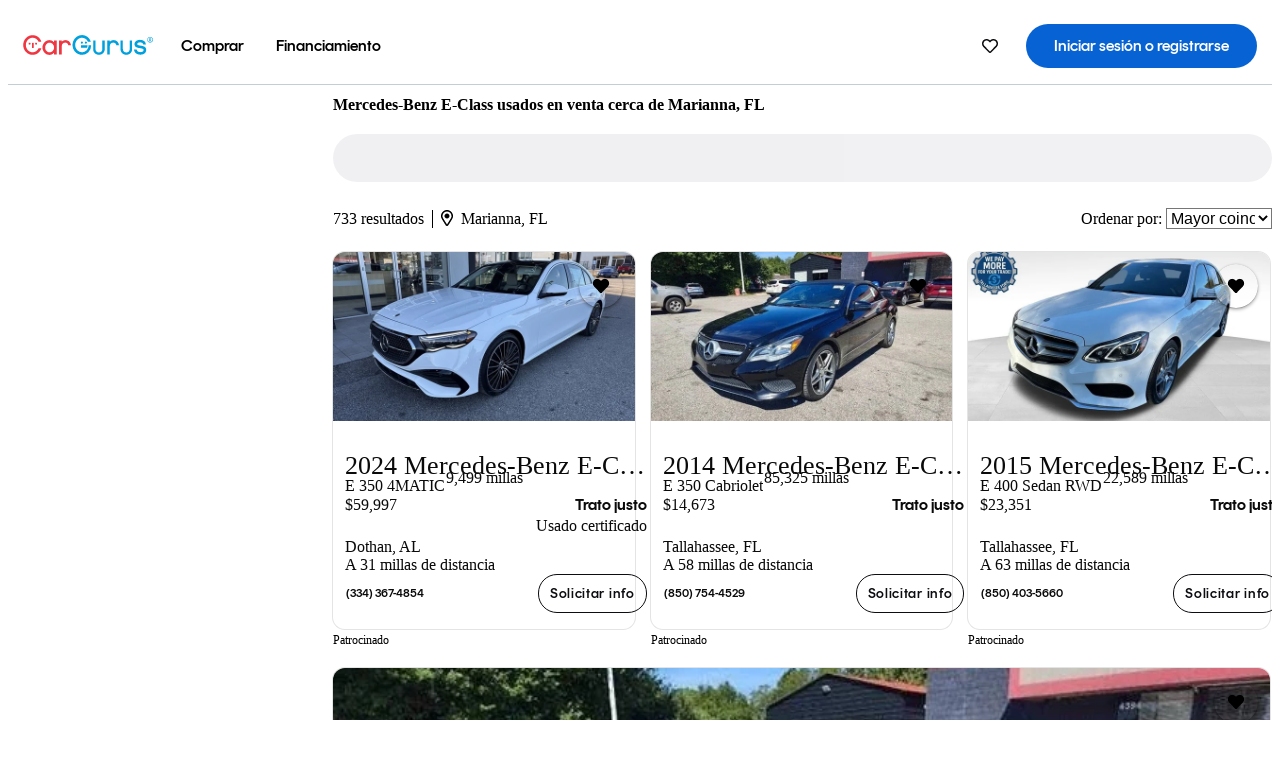

--- FILE ---
content_type: text/html;charset=UTF-8
request_url: https://www.cargurus.com/es/l-Mercedes-Benz-E-Class-Usados-Marianna-d76_L5040
body_size: 55535
content:
<!DOCTYPE html>
<html class="cg-mobileHome" lang="es-US">
  <head>
  <script>
    !function(a,b,c,d,e){a.ddCaptchaOptions=e||null;var m=b.createElement(c),n=b.getElementsByTagName(c)[0];m.async=0,m.src=d,n.parentNode.insertBefore(m,n)}(window,document,"script","https://js.captcha-display.com/xhr_tag.js", { ajaxListenerPath: true, allowHtmlContentTypeOnCaptcha: true, disableAutoRefreshOnCaptchaPassed: true });
  </script>
        

                    <link as="image" rel="preload" fetchpriority="high"
                        href="https://static-assets.cargurus.com/images/site-cars/gfx/listings/no-image-placeholder_c80f77463a1c0559e4735b57ed1d96ec8ff77ec6bce5b247bb733c96e18316b7.svg"
                    />

                    <link as="image" rel="preload" fetchpriority="high"
                        href="https://static-assets.cargurus.com/images/site-cars/gfx/listings/no-image-placeholder_c80f77463a1c0559e4735b57ed1d96ec8ff77ec6bce5b247bb733c96e18316b7.svg"
                    />


  <link
        rel="preload"
        as="style"
        href="https://static.cargurus.com/bundles/css/cg_spa_desktop.entry.14a1f07701f49b3361379bc1162411f2.css" />

  <link
        rel="preload"
        as="style"
        href="https://static.cargurus.com/bundles/css/listing_search_desktop.entry.ef08bfcedf8f592baa63fc143ddbfb9c.css" />

    <link rel="stylesheet" media="all" href="https://static.cargurus.com/bundles/css/cg_spa_desktop.entry.14a1f07701f49b3361379bc1162411f2.css" type="text/css">
    <link rel="stylesheet" media="all" href="https://static.cargurus.com/bundles/css/app_shell.entry.cdd929b04c5c65b28b7db0a86f7b6e63.css" type="text/css">
    <link rel="stylesheet" media="all" href="https://static.cargurus.com/bundles/css/cg_theme_base_lite.entry.b179eeedd0c99b7d1d6318698b851875.css" type="text/css">

    <link rel="stylesheet" media="all" href="https://static.cargurus.com/bundles/css/cg_concrete_shim_backbay.entry.a4df486943bd1c63815254adb6ee4e86.css" type="text/css">
    <link rel="stylesheet" media="all" href="https://static.cargurus.com/bundles/css/cg_theme_chassis_backbay.entry.4a791f2dbf3d8da31e811eff2efb98a8.css" type="text/css">
    <link rel="stylesheet" media="all" href="https://static.cargurus.com/bundles/css/cg_seo_links.entry.8b60f2248e3a850f957225658e8a2d3b.css" type="text/css">

    <link rel="stylesheet" media="all" href="https://static.cargurus.com/bundles/css/cg_theme_consumer_listings_desktop.entry.72ca0fae2f280c41e29de78769b28d34.css" type="text/css">
    <link rel="stylesheet" media="all" href="https://static.cargurus.com/bundles/css/listing_search_desktop.entry.ef08bfcedf8f592baa63fc143ddbfb9c.css" type="text/css">


  <link
    rel="preload"
    as="script"
    href="https://js.datadome.co/tags.js" />

    <link
        rel="preload"
        as="script"
        href="https://static.cargurus.com/bundles/js/reactDLL.entry.5d7afeeaf36c7cc133e0.js" />

    <link
        rel="preload"
        as="script"
        href="https://static.cargurus.com/bundles/js/ravenDLL.entry.267d77c2e25b6e487670.js" />

    <link
        rel="preload"
        as="script"
        href="https://static.cargurus.com/bundles/js/listing_search_desktop.entry.es_US.1d05adb9.js" />
    <link
        rel="preload"
        as="script"
        href="https://static.cargurus.com/bundles/js/listing_search_desktop.entry_ef08bfcedf8f592baa63fc143ddbfb9c.js" />


        <link rel="preconnect" href="https://securepubads.g.doubleclick.net" />
        <link rel="preconnect" href="https://adservice.google.com" />
        <link rel="preconnect" href="https://www.google-analytics.com" />
        <link rel="preconnect" href="https://www.googletagmanager.com" />

    <script type="text/javascript" src="https://accounts.google.com/gsi/client" async></script>


    <meta charset="utf-8">
    <meta name="theme-color" content="#337ab7">



        <link rel="alternate" hreflang="x-default" href="https://www.cargurus.com/Cars/l-Used-Mercedes-Benz-E-Class-Marianna-d76_L5040" />

  <link rel="canonical" href="https://www.cargurus.com/es/l-Mercedes-Benz-E-Class-Usados-Marianna-d76_L5040"/>
    <meta name="referrer" content="origin-when-crossorigin">

    <link rel="manifest" href="https://static-assets.cargurus.com/images/site-cars/gfx/reskin/manifest_69a6b2ae7f34e997e52c44bccf3044feaf93c88d2d6db6408c89b5c730cec765.webmanifest?v=2">

    <link rel="apple-touch-icon" sizes="57x57" href="https://static1.cargurus.com/gfx/reskin/logos/apple-touch-icon-57.png" />
    <link rel="apple-touch-icon" sizes="72x72" href="https://static1.cargurus.com/gfx/reskin/logos/apple-touch-icon-72.png" />
    <link rel="apple-touch-icon" sizes="114x114" href="https://static1.cargurus.com/gfx/reskin/logos/apple-touch-icon-114.png" />
    <link rel="apple-touch-icon" sizes="120x120" href="https://static1.cargurus.com/gfx/reskin/logos/apple-touch-icon-120.png" />
    <link rel="apple-touch-icon" sizes="152x152" href="https://static1.cargurus.com/gfx/reskin/logos/apple-touch-icon-152.png" />
    <link rel="apple-touch-icon" sizes="180x180" href="https://static1.cargurus.com/gfx/reskin/logos/apple-touch-icon-180.png" />
    <link rel="apple-touch-startup-image" href="https://static1.cargurus.com/gfx/reskin/logos/apple-touch-startup.png">

        <link rel="icon" sizes="16x16 32x32 48x48" href="https://static1.cargurus.com/gfx/icons/Favicon-48x48.png" />

    <link rel="icon" sizes="192x192" href="https://static1.cargurus.com/gfx/icons/Favicon-192x192.png" />

<script>
        window.disable_tracking = false;
        window.disable_ad_personalization = false;
  </script>


    <title data-cg-st="title">Mercedes-Benz E-Class usados en venta cerca de Marianna, FL - CarGurus</title>
    <meta name="description" content="Ahorra $18,466 en un Mercedes-Benz E-Class usado cerca tuyo. Busca más de 10,000 avisos en los Estados Unidos (EE. UU.) para encontrar los mejores descuentos Marianna, FL. Analizamos millones de autos usados diariamente." >
    <meta name="viewport" content="width=device-width, height=device-height, initial-scale=1, shrink-to-fit=no, viewport-fit=cover" >
        <meta http-equiv="Content-Type" content="text/html; charset=UTF-8"/>
        <meta http-equiv="pragma" content="no-cache"/>
        <meta http-equiv="cache-control" content="no-cache,no-store,must-revalidate"/>
        <meta http-equiv="expires" content="0"/>
        <meta http-equiv="Content-Script-Type" content="text/javascript"/>
        <meta http-equiv="content-language" content="es-US"/>
        <meta name="robots" content="max-image-preview:large">
    <meta name="envInfo"
        data-application-locale-id="es"
        data-application-url="https://www.cargurus.com"
        data-blackout-texas="true"
        data-country-code="US"
        data-device-os="DESKTOP"
        data-email-hash=""
        data-cleaned-email-hash-md5=""
        data-cleaned-email-hash-sha1=""
        data-cleaned-email-hash-sha256=""
        data-experience="DESKTOP"
        data-js-locale-id="es-us"
        data-language-tag="es-US"
        data-locale-id="es_US"
        data-locale-name="SPANISH"
        data-locale-namespace="/es"
        data-logged-in="false"
        data-mobile-app="false"
        data-mobile-app-version=""
        data-production="true"
        data-seo-experiments-v2='{"SRP_REMOVE_BREADCRUMBS":"","EXPAND_SPT_EXPERIMENT2":"","SEOC_2936_CF_CHASSIS_2_US":"","SPT_REMOVE_FEATURED_LISTINGS":"","SEOC_4030_SRP_TITLE_TAG_TEST":"","SRP_ENTITY_FACTS_CAR_MODEL":"","SRP_CANONICAL_LOGIC":"","SPT_REMOVE_ADS_V2":"","SRP_NATIONWIDE_ZIP_MODAL":"","SEOC_3438_CAR_LEVEL_SORT_TEST":"","SEOC_2936_CF_CHASSIS_2_INTL":"","SEOC_3922_SRP_NO_GEO_SAMPLE_REVERSE_TEST":"","SEOC_3813_UK_MODEL_AUTOSHOW_OVERVIEW_TEST":"","SEOC_2352_SRP_IMAGES_HIGH_PRIORITY":"","SEOC_3346_BOUNCE_RATE_VALIDATION_2":"","UGC_RATING_BANNER":"","SEOC_3060_NO_GEO_NON_RELAXED":""}'
        data-service-name="site-cars"
        data-site-cars-k8s-deployment="true"
        data-cwv-perf-enabled="true"
        data-shopper-uuid=""
        data-uuid="TuLM-3.15.220.211.1769417031050"
        data-hashed-uuid="FA3EFEF81C74FE3A98568CADBC600D36A5A7EC6AC92E61ADD09BC4215A1A09C6"
        data-view-versions="[&quot;_DEFAULT_&quot;]"
        data-reporting-view-versions="[&quot;_DEFAULT_&quot;]"
        data-reporting-mvt="[]"
        data-mvt-experiments='{}'
        data-mvt-browser-id='bd25dc9a-228a-4c50-9e0b-87bf15f2792b'
    >

    <meta name="devInfo"
        data-action-class="com.cargurus.site.action.inventorylisting.listingsearch.ListingSearchStaticLoadAction"
        data-action-method="execute"
        data-feature-key="f:listings.l"
        data-build-id="site-cars-198208"
        data-deploymentloc="prod-ue1"
        data-production="true"
            data-sentry="https://0e1a93256b16472d9067a95b7c2017f7@sentry.io/100939"
        data-sentry-integrated="true"
        data-server-host-name="site-cars-na-cgsvc-98ff58c98-lrvms"
        data-template="/listingSearch/listingSearch.ftl"
        data-view-version="_DEFAULT_"
        data-mvt=""
        data-log-cwv="false"
    >



  <script>
      googleTagDataLayer = [];
    </script>



    <script type="text/javascript" src="https://static.cargurus.com/bundles/js/cargurusFullStory.entry_d9b68a82a6d979002dd3cb53601c2017.js"  defer 
    ></script>



    <script type="text/javascript" src="https://static.cargurus.com/bundles/js/snowplowInit.entry_602f33ab202372238033a501d0d0161d.js"  defer async
    ></script>



<script type="text/javascript">
  
</script>

  </head>
  <body>
<script>
  window.ddjskey = 'C3D682D3F2321D709B3DA56E04E573';
  window.ddoptions = {};
</script>
<script type="text/javascript" src="https://js.datadome.co/tags.js"></script>
  <button id="skipToContent" class="skipLink">
    <span class="skipLinkContent">Ir al contenido</span>
  </button>
  <div class="headerNavSuperWrap">
  <nav class="headerNav withSandNav" id="headerNav" role="navigation" data-cg-it="app-shell-header">
    <div class="navWrapper headerFooterRedesign ">
      <a class="navLogo" href="https://www.cargurus.com/es" data-cg-st="header-logo">
    <svg xmlns="http://www.w3.org/2000/svg" viewBox="0 0 291 46" class="cargurusLogo"><title>CarGurus Logo Homepage Link</title><g class="car" fill="#ef3742"><path d="M34.68 30.646c-2.463 5.439-7.44 8.672-13.239 8.672-8.313 0-15.035-7.286-15.035-16.266S13.179 6.785 21.441 6.785c6.004 0 10.827 3.181 13.239 8.672l.103.257h6.26l-.205-.616C38.066 6.374 30.626.987 21.441.987 9.844.987.454 10.839.454 23s9.39 22.065 20.987 22.065c9.082 0 16.523-5.439 19.396-14.162l.205-.616h-6.209l-.153.359zm24.784 8.826c-5.439 0-9.852-4.823-9.852-10.776 0-6.055 4.413-10.93 9.852-10.93s10.006 5.029 10.006 10.93c-.051 5.85-4.618 10.776-10.006 10.776m10.16-22.578a13.35 13.35 0 0 0-10.16-4.875c-8.877 0-15.856 7.286-15.856 16.626 0 9.288 6.979 16.574 15.856 16.574a13.297 13.297 0 0 0 10.16-4.926v4.156h5.798v-31.66h-5.798v4.105zm25.451-4.875a11.691 11.691 0 0 0-8.467 3.489v-2.72H80.81v31.66h6.004V25.206c0-4.413 3.181-7.594 7.594-7.594 3.746 0 6.312 2.206 6.927 5.901v.103l5.952-.051v-.154c-.82-6.979-5.438-11.392-12.212-11.392"/><path d="M20.107 18.228h3.9v11.443h-3.9V18.228z"/><circle cx="29.292" cy="19.973" r="2.258"/><circle cx="14.77" cy="19.973" r="2.258"/></g><g class="guru" fill="#00a0dd"><path d="M231.262 44.928c-7.532 0-12.999-5.467-12.999-12.999V13.131h5.267v18.797c0 4.686 3.108 7.835 7.732 7.835 4.594 0 7.68-3.149 7.68-7.835V13.131h5.319v18.797c-.001 7.534-5.468 13-12.999 13zm-61.269 0c-7.532 0-12.999-5.467-12.999-12.999V13.131h5.267v18.797c0 4.686 3.108 7.835 7.732 7.835 4.594 0 7.68-3.149 7.68-7.835V13.131h5.319v18.797c0 7.534-5.467 13-12.999 13zm92.98-20.543c-6.26-.975-7.389-1.796-7.389-3.489 0-2.155 2.874-3.848 6.517-3.848 3.797 0 6.312 1.693 6.927 4.567l.103.359h6.055l-.051-.513c-.667-6.158-5.644-10.006-12.982-10.006-8.621 0-12.52 4.977-12.52 9.596 0 6.106 4.721 8.005 12.367 9.082 7.389.975 7.954 2.463 7.954 4.31 0 2.258-2.463 4.567-7.235 4.567-4.362 0-7.543-2.104-8.159-5.439l-.051-.359h-6.004l.051.513c.872 6.619 6.414 10.93 14.162 10.93 7.8 0 13.034-4.208 13.034-10.468.049-7.185-5.492-8.673-12.779-9.802m-132.953-.718v5.285h13.188l.154-.257c.38-.817.656-1.679.821-2.566.168-.812.271-1.635.308-2.463H130.02z"/><path d="M146.851 23.667c-.308 8.826-6.671 15.497-14.727 15.497-8.415 0-15.291-7.286-15.291-16.164 0-8.929 6.876-16.215 15.291-16.215 5.696 0 10.571 3.233 13.085 8.672l.103.257h6.414l-.205-.616C148.494 6.375 140.899.782 132.125.782c-11.751 0-21.295 9.955-21.295 22.167s9.544 22.167 21.295 22.167a19.909 19.909 0 0 0 14.265-5.952 21.58 21.58 0 0 0 6.158-15.497h-5.697zM202.679 12.019a11.691 11.691 0 0 0-8.467 3.489v-2.72h-5.798v31.66h6.004V25.206c0-4.413 3.181-7.594 7.594-7.594 3.746 0 6.312 2.206 6.927 5.901v.103l5.952-.051v-.154c-.82-6.979-5.438-11.392-12.212-11.392M285.705 12.276a1.89 1.89 0 0 0-.192-.287 1.047 1.047 0 0 0-.242-.213 2.24 2.24 0 0 0 1.303-.737c.294-.373.447-.837.434-1.312a1.781 1.781 0 0 0-.676-1.513 3.47 3.47 0 0 0-2.095-.513h-2.353v7.312h1.279v-2.9h.648a.673.673 0 0 1 .316.057c.07.041.13.097.176.164l1.656 2.475a.422.422 0 0 0 .393.205h1.221l-1.869-2.736v-.002zm-1.598-1.099h-.943V8.685h1.074c.242-.005.483.02.718.073.17.038.33.113.467.221.119.099.208.23.257.377.055.172.081.352.078.533a1.22 1.22 0 0 1-.369.955 1.904 1.904 0 0 1-1.282.333z"/><circle cx="131.867" cy="17.663" r="2.36"/><circle cx="140.847" cy="17.663" r="2.36"/><path d="M284.457 17.445a6.088 6.088 0 1 1 6.089-6.089 6.094 6.094 0 0 1-6.089 6.089zm0-11.19a5.102 5.102 0 1 0 5.104 5.101 5.106 5.106 0 0 0-5.104-5.101z"/></g></svg>
      </a>
        <ul class="navMainLinks headerFooterRedesign sandNavMenu" role="menubar" data-sand-menu-bar data-cg-it="main-nav" data-hover-delay="300">
    <li class="links" role="none">




                <a id="wai_snm_cnl_buy" aria-haspopup="true" aria-expanded="false" class="sandMenuBarBtn menuToggle" role="menuitem" href="/es/carros_usados" tabindex="0">
<span data-sand-menu-bar-text>Comprar</span>        </a>


    <div class="dropdownBody" role="menu" aria-labelledby="wai_snm_cnl_buy" data-sand-submenu>
        <div class="dropdownBodyContent">
    <div class="dropdownSubMenu">
        
        <ul class="dropdownSubMenuList" role="menu">
    <li class="" role="none">
                    <a
href="/es/carros_usados" class="sandSubMenuLink " role="menuitem" data-first-char="a" tabindex="-1"    >
<span data-sand-menu-bar-text>Autos usados</span></a>
    </li>
    <li class="" role="none">
                    <a
href="/es/new/" class="sandSubMenuLink " role="menuitem" data-first-char="a" tabindex="-1"    >
<span data-sand-menu-bar-text>Autos nuevos</span></a>
    </li>
    <li class="" role="none">
                    <a
href="/es/carros_certificados_de_segunda_mano" class="sandSubMenuLink " role="menuitem" data-first-char="u" tabindex="-1"    >
<span data-sand-menu-bar-text>Usados certificados</span></a>
    </li>
        </ul>
    </div>
    <div class="dropdownSubMenu">
        
        <ul class="dropdownSubMenuList" role="menu">
    <li class="" role="none">
                    <a
href="/es/shop/start-your-purchase-online?sourceContext=navigationMenu" class="sandSubMenuLink " role="menuitem" data-first-char="i" tabindex="-1"    >
<span data-sand-menu-bar-text>Inicia tu proceso de compra en línea</span></a>
    </li>
        </ul>
    </div>
        </div>
    </div>
    </li>
    <li class="links" role="none">




                <a id="wai_snm_cnl_finance" aria-haspopup="true" aria-expanded="false" class="sandMenuBarBtn menuToggle" role="menuitem" href="/Cars/finance" tabindex="-1">
<span data-sand-menu-bar-text>Financiamiento</span>        </a>


    <div class="dropdownBody" role="menu" aria-labelledby="wai_snm_cnl_finance" data-sand-submenu>
        <div class="dropdownBodyContent">
                    <div class="sandSpacer" data-content="Comprar" role="none" aria-hidden="true"></div>
                    <div class="sandSpacer" data-content="Vender" role="none" aria-hidden="true"></div>
    <div class="dropdownSubMenu">
        
        <ul class="dropdownSubMenuList" role="menu">
    <li class="" role="none">
                    <a
href="/Cars/finance" class="sandSubMenuLink " role="menuitem" data-first-char="o" tabindex="-1"    >
<span data-sand-menu-bar-text>Obtener precalificación de financiamiento</span></a>
    </li>
    <li class="" role="none">
                    <a
href="/Cars/finance#educationalVideoPortal" class="sandSubMenuLink " role="menuitem" data-first-char="¿" tabindex="-1"    >
<span data-sand-menu-bar-text>¿Cómo funciona?</span></a>
    </li>
    <li class="" role="none">
                    <a
href="/Cars/finance#financing-faq-contact" class="sandSubMenuLink " role="menuitem" data-first-char="p" tabindex="-1"    >
<span data-sand-menu-bar-text>Preguntas frecuentes sobre financiamiento</span></a>
    </li>
        </ul>
    </div>
        </div>
    </div>
    </li>
        </ul>
  <ul class="navRightLinks headerFooterRedesign" role="menu" data-cg-it="right-nav-links">
    <li role="menuitem">



	<div data-sand-tooltip data-placement="bottom">
        <span
            aria-describedby="savedListingsButton"
            class="cgds_tooltip_wrapper"
            tabIndex="0"
        >
                            <a class="menuToggle headerFooterRedesign" href="/es/inventorylisting/mySaved.action?pid=sl_navbar" aria-label="Autos guardados">
    <svg xmlns="http://www.w3.org/2000/svg" aria-hidden="true" aria-label="" focusable="false" data-prefix="far" data-icon="heart" class="svg-inline--fa fa-heart fa-w-16 navIcon headerFooterRedesign" role="img" viewBox="0 0 512 512"><path fill="currentColor" d="M458.4 64.3C400.6 15.7 311.3 23 256 79.3 200.7 23 111.4 15.6 53.6 64.3-21.6 127.6-10.6 230.8 43 285.5l175.4 178.7c10 10.2 23.4 15.9 37.6 15.9 14.3 0 27.6-5.6 37.6-15.8L469 285.6c53.5-54.7 64.7-157.9-10.6-221.3zm-23.6 187.5L259.4 430.5c-2.4 2.4-4.4 2.4-6.8 0L77.2 251.8c-36.5-37.2-43.9-107.6 7.3-150.7 38.9-32.7 98.9-27.8 136.5 10.5l35 35.7 35-35.7c37.8-38.5 97.8-43.2 136.5-10.6 51.1 43.1 43.5 113.9 7.3 150.8z"/></svg>
      </a>


        </span>
        <span
            id="savedListingsButton"
            class="cgds_tooltip"
            role='tooltip'
            aria-hidden="true"
        >
            Autos y búsquedas guardadas
            <span
                data-popper-arrow
                class="cgds_tooltip_arrow"
            >
                <svg width='100%' viewBox='0 -1 20 10'>
                    <polygon points='0,10 20,10 10,0' />
                </svg>
            </span>
        </span>
    </div>
    </li>
    <li role="menuitem">
  <a href="/es/sso/login?redirectUrl=%2Fes%2Fl-Mercedes-Benz-E-Class-Usados-Marianna-d76_L5040" id="sign-in-prominent" class="prominentSignIn headerFooterRedesign" title="Iniciar sesión o registrarse" data-cg-ft="nav-menu-sign-in">
    <svg aria-hidden="true" focusable="false" data-prefix="far" data-icon="user-circle" class="svgStyle headerFooterRedesign" role="img" aria-label="user icon" xmlns="http://www.w3.org/2000/svg" viewBox="0 0 496 512" ><path fill="#0277BB" d="M248 104c-53 0-96 43-96 96s43 96 96 96 96-43 96-96-43-96-96-96zm0 144c-26.5 0-48-21.5-48-48s21.5-48 48-48 48 21.5 48 48-21.5 48-48 48zm0-240C111 8 0 119 0 256s111 248 248 248 248-111 248-248S385 8 248 8zm0 448c-49.7 0-95.1-18.3-130.1-48.4 14.9-23 40.4-38.6 69.6-39.5 20.8 6.4 40.6 9.6 60.5 9.6s39.7-3.1 60.5-9.6c29.2 1 54.7 16.5 69.6 39.5-35 30.1-80.4 48.4-130.1 48.4zm162.7-84.1c-24.4-31.4-62.1-51.9-105.1-51.9-10.2 0-26 9.6-57.6 9.6-31.5 0-47.4-9.6-57.6-9.6-42.9 0-80.6 20.5-105.1 51.9C61.9 339.2 48 299.2 48 256c0-110.3 89.7-200 200-200s200 89.7 200 200c0 43.2-13.9 83.2-37.3 115.9z"></path></svg>
    <span class="navTitle">Iniciar sesión o registrarse</span>
  </a>
      <div class="dropdownBody" role="menu" id="account-menu-content" data-cg-ft="account-menu-content" aria-label="Account menu options">
  <ul>

        <li id="header-my-account" role="menuitem">
          <a href="/es/myAccount/accountSettings">
            Mi cuenta
          </a>
        </li>

      <li role="menuitem">
        <a href="/es/inventorylisting/mySaved.action#searches">
          Búsquedas guardadas
          <span class="badge" id="saved-searches-count-badge" style="display:none;" hidden aria-hidden="true"></span>
        </a>
      </li>

      <li role="menuitem">
          <a href="/es/inventorylisting/mySaved.action#listings" data-cg-ft="account-menu-saved-listings-link">
              Autos guardados
              <span class="badge" id="saved-listings-count-badge" data-cg-ft="account-menu-saved-listings-count" style="display:none;" hidden aria-hidden="true"></span>
          </a>
      </li>

      <li role="menuitem">
        <a href="/es/myAccount/recommendedCars?pid=site&c=navbar">
          Autos recomendados
        </a>
      </li>

      <li role="menuitem">
        <a href="/es/myAccount/recentlyViewed?pid=site&c=navbar">
          Historial de navegación
        </a>
      </li>


      <li role="menuitem">
        <a href="/Cars/finance/landing/dashboard.action">
          Administración de financiamiento
        </a>
      </li>


                 <li role="menuitem" class="localizationPicker">
        <button aria-haspopup="listbox" aria-expanded="false" id="location-menu-control" class="menuToggle" aria-label="Selector de país ES Selected">
          <span class="labelWrap">
            <i class="flag-icon flag-icon-us" aria-hidden="true"></i>
            <span class="nav-item-text visible">Estados Unidos (ES)</span>
          </span>
    <svg xmlns="http://www.w3.org/2000/svg" aria-hidden="true" aria-label="" focusable="false" data-prefix="far" data-icon="chevron-down" class="chevron visible" role="img" viewBox="0 0 448 512" height="0.75em" width="0.75em"><path fill="currentColor" d="M441.9 167.3l-19.8-19.8c-4.7-4.7-12.3-4.7-17 0L224 328.2 42.9 147.5c-4.7-4.7-12.3-4.7-17 0L6.1 167.3c-4.7 4.7-4.7 12.3 0 17l209.4 209.4c4.7 4.7 12.3 4.7 17 0l209.4-209.4c4.7-4.7 4.7-12.3 0-17z"></path></svg>
        </button>
        <div class="dropdownBody" id="location-menu-content" role="menu" aria-label="Selector de país">
  <ul>


      <li role="menuitem">
        <a href="https://www.cargurus.com/Cars/l-Used-Mercedes-Benz-E-Class-Marianna-d76_L5040?pid=countryPicker">
          <span class="labelWrap">
            <i class="flag-icon flag-icon-us"></i>
            United States (EN)
          </span>
          
        </a>
      </li>


      <li role="menuitem">
        <a href="https://www.cargurus.com/es?pid=countryPicker">
          <span class="labelWrap">
            <i class="flag-icon flag-icon-us"></i>
            Estados Unidos (ES)
          </span>
          <i class="far fa-check"></i>
        </a>
      </li>


      <li role="menuitem">
        <a href="https://www.cargurus.ca/?pid=countryPicker">
          <span class="labelWrap">
            <i class="flag-icon flag-icon-ca"></i>
            Canada (EN)
          </span>
          
        </a>
      </li>


      <li role="menuitem">
        <a href="https://www.cargurus.ca/fr?pid=countryPicker">
          <span class="labelWrap">
            <i class="flag-icon flag-icon-ca"></i>
            Canada (FR)
          </span>
          
        </a>
      </li>


      <li role="menuitem">
        <a href="https://www.cargurus.co.uk/?pid=countryPicker">
          <span class="labelWrap">
            <i class="flag-icon flag-icon-gb"></i>
            United Kingdom 
          </span>
          
        </a>
      </li>
  </ul>
        </div>
    </li>


  </ul>

      </div>
    </li>
  </ul>
    </div>
  </nav>
  </div>

      <div class="breadcrumbsAdsWrapper">
  <div class="cg-siteHeader-leaderBoardWrap">
        <div id="leaderboardWrapper" class="leaderboardWrapper"></div>
  </div>
      </div>
      <main class="content desktopTilesContent" id="main">
  <meta name="snowplow-page-context" data-page-type="srp" data-page-sub-type="" />
    
            <meta name="userSegmentationInfo"
                data-first-time-user="false"
                data-is-paid-referral="false">
    <div style="display:none">
        <svg id="star-icon--full" viewBox="0 0 576 512"><path fill="currentColor" d="M259.3 17.8L194 150.2 47.9 171.5c-26.2 3.8-36.7 36.1-17.7 54.6l105.7 103-25 145.5c-4.5 26.3 23.2 46 46.4 33.7L288 439.6l130.7 68.7c23.2 12.2 50.9-7.4 46.4-33.7l-25-145.5 105.7-103c19-18.5 8.5-50.8-17.7-54.6L382 150.2 316.7 17.8c-11.7-23.6-45.6-23.9-57.4 0z"></path></svg>
        <svg id="star-icon--half" viewBox="0 0 576 512"><path fill="currentColor" d="M288 0c-11.4 0-22.8 5.9-28.7 17.8L194 150.2 47.9 171.4c-26.2 3.8-36.7 36.1-17.7 54.6l105.7 103-25 145.5c-4.5 26.1 23 46 46.4 33.7L288 439.6V0z"></path></svg>
    </div>
    <style>
.starRating {display: flex;}
.starRating .svg-inline--fa {display: inline-block;font-size: inherit;height: 14px;overflow: visible;vertical-align: -0.125em;padding-left: .0625em;padding-right: .0625em;}
.starRating .svg-inline--fa.fa-w-18 {width: 14px;}
.cg-star {color: #ffb100;}
.cg-star.disabled,.cg-star.empty {color: #c2ccd4;}
.halfStarWrap {color: #c2ccd4;display: -webkit-inline-box;display: -ms-inline-flexbox;display: inline-flex;vertical-align: -0.125em;}
.cg-star.half {position: absolute;}
.starRating svg {vertical-align: text-bottom;}
.starRating .starLink {cursor: pointer;}    </style>

<style>
.autoshow-static-container {
    padding: 130px 45px 35px 45px;
    width: 100%;
}

.autoshow-tabs {
    display: flex;
    border-bottom: 1px solid #e0e0e0;
    margin-bottom: 24px;
}

.autoshow-tab {
    padding: 12px;
    border-bottom: 2px solid transparent;
    font-size: 16px;
    color: #5e6976;
}

.autoshow-tab.active {
    color: #0763d3;
    border-bottom-color: #0763d3;
    font-weight: 500;
}

.autoshow-panel {
    display: none;
}

.autoshow-panel.active {
    display: block;
}

/* Overview styles */
.autoshow-overview-content {
    max-width: 100%;
}

.autoshow-overview-title {
    margin-bottom: 24px;
    font-size: 20px;
    color: #1a1a1a;
}

.autoshow-overview-image {
    float: right;
    width: 350px;
    height: 250px;
    margin: 0 0 16px 24px;
    border-radius: 8px;
    display: block;
}

.autoshow-overview-text {
    margin-bottom: 24px;
}


.autoshow-overview-text h2 {
    margin-top: 32px;
    margin-bottom: 16px;
}

.autoshow-overview-text h3 {
    font-weight: 600;
    margin-bottom: 12px;
}

.autoshow-overview-text p {
    margin-bottom: 16px;
}

.autoshow-overview-text ul,
.autoshow-overview-text ol {
    margin-left: 24px;
    margin-bottom: 16px;
}

.autoshow-overview-text li {
    margin-bottom: 8px;
}

/* Reviews styles */
.autoshow-reviews-content {
    max-width: 100%;
}

.autoshow-reviews-header {
    display: flex;
    align-items: center;
    gap: 12px;
    margin-bottom: 24px;
}

.autoshow-star-icon {
    flex-shrink: 0;
}

.autoshow-reviews-overall {
    font-size: 24px;
    font-weight: 600;
    margin: 0;
}

.autoshow-reviews-count {
    font-size: 16px;
    color: #0d1722;
}

.autoshow-reviews-section-title {
    font-size: 20px;
    font-weight: 600;
    margin-bottom: 12px;
}

.autoshow-reviews-customers-say {
    margin-bottom: 32px;
}

.autoshow-reviews-summary {
    font-size: 16px;
    line-height: 1.6;
    color: #333;
    margin-bottom: 8px;
}

.autoshow-reviews-disclaimer {
    font-size: 12px;
    color: #5e6976;
}

.autoshow-reviews-mentions {
    margin-bottom: 32px;
}

.autoshow-reviews-mentions-list {
    display: flex;
    flex-wrap: wrap;
    gap: 12px;
}

.autoshow-reviews-mention-badge {
    padding: 5px 12px;
    border: 1px solid #79828d;
    border-radius: 4px;
    font-size: 14px;
}

.autoshow-reviews-list {
    display: grid;
    grid-template-columns: repeat(auto-fill, minmax(300px, 500px));
    gap: 24px;
}

.autoshow-review-header {
    display: flex;
    align-items: flex-start;
    gap: 12px;
    margin-bottom: 8px;
}

.autoshow-review-author-info {
    flex: 1;
}

.autoshow-review-author-name {
    font-size: 16px;
    font-weight: 600;
    color: #1a1a1a;
    margin-bottom: 4px;
}

.autoshow-review-stars {
    display: flex;
    align-items: center;
    gap: 4px;
}

.autoshow-review-star {
    fill: #e0e0e0;
}

.autoshow-review-star.filled {
    fill: #04a3fd;
}

.autoshow-review-rating-text {
    font-size: 14px;
    margin-left: 4px;
    font-weight: 500;
}

.autoshow-review-meta {
    font-size: 14px;
    margin-bottom: 8px;
}

.autoshow-review-meta span:not(:last-child)::after {
    content: " ";
}

.autoshow-review-text {
    font-size: 16px;
    line-height: 1.6;
    color: #333;
    white-space: pre-wrap;
}

/* FAQ styles */
.autoshow-faq-title {
    margin-bottom: 24px;
    font-size: 22px;
}

.autoshow-faq-list {
    display: flex;
    flex-direction: column;
    gap: 16px;
}

.autoshow-faq-item {
}

.autoshow-faq-question {
    margin-bottom: 12px;
    font-size: 18px;
}
</style>

    <div id="cargurus-listing-search">



    <style>
.listingSearchWrap {display: flex;flex-direction: column;align-items: flex-start;}
.listingSearchHeader {display: flex;align-items: center;            margin-top: -12px;
padding: 0rem 0rem 0.25rem 0rem;}
.contentWrapper {display: flex;flex-direction: row;align-items: flex-start;width: 100%;position: relative;}
.listingSearchHeader > h1 {font-weight: 400;font-size: 1.5rem;}
.listingSearchHeader > h1 > em {color: #638193;font-style: normal;}
.leftPanelWrapper {display: flex;            flex: 0 0 300px;
flex-direction: column;            max-width: 300px;
}
.listingSearchWrap-leftPanel {width: 300px;border: 1px solid #cccccc;border-radius: 2px;padding: 0.5rem;}
.fullWidth {width: 100%;}
.searchPanel {border: 1px solid #cccccc;border-radius: 2px;padding: 0.5rem;margin-bottom: 0.625rem;}
        .whiteSearchPanel {
            background-color: white;
        }

.searchPanel select, .searchPanel input {height: 2em;background-color: #fff;border: 1px solid #ccc;border-radius: 0.3em;box-shadow: inset 0 1px 1px rgba(0, 0, 0, 0.075);margin-bottom: 0.625rem;box-sizing: border-box;min-width: 0;}
.searchPanel input {padding: 0rem 0.4375rem 0rem 0.4375rem;}
.searchPanel select:disabled {background-color: #dadede;color: #000000;}
.searchPanel button {background-color: #0277bd;border: 1px solid transparent;border-radius: 2px;color: #fff;display: inline-block;position: relative;cursor: pointer;font-size: 1.125rem;padding-top: 0.9375em;padding-bottom: 0.9375em;padding-right: 1.25em;padding-left: 1.25em;            width: 100%;
}
.searchPanel label {display: block;font-weight: 700;margin-bottom: 0.625rem;}
.searchPanel .inlineLabel > *:first-child {flex: 1;}
.searchPanel .inlineLabel > *:last-child {flex: 2;}
.searchPanel .row {display: flex;align-items: center;}
.searchPanel .carPicker select {width: 100%;}
.searchPanel .yearSelectors {display: flex;flex-direction: row;align-items: baseline;}
.searchPanel .yearSelectors select {flex: 1;}
.searchPanel .yearSelectors span {margin: 0 0.5em;}
.searchPanelCollapsed {border: 1px solid #cccccc;border-radius: 2px;padding: 0.5rem;margin-bottom: 0.625rem;}
.searchPanelCollapsed .collapsedPanelHeader {          margin: .3125em 0 .3125em 0.25em;
}
.searchPanelCollapsed .collapsedPanelHeader span {margin: .5em 7.375em 0 0;font-size: 1.25em;}
.searchPanelCollapsed .collapsedPanelHeader button {width: 1.25em;max-width: 1.25em;height: 1.25em;max-height: 1.25em;margin-bottom: .1875em;background-color: transparent;}
.searchPanelCollapsed .collapsedPanelHeader .expandButton {width: 17.5px;box-sizing: border-box;display: inline-block;font-size: inherit;height: 20px;overflow: visible;vertical-align: -0.125em;}
.saveSearchPanel {border: 1px solid #ccc;margin-bottom: 0.625rem;border-radius: 5px;padding: 0.9375rem;}
.saveSearch {display: flex;justify-content: space-between;align-items: center;}
.saveSearch button {background-color: #008002;border-radius: 2px;border: 1px solid transparent;color: #ffffff;cursor: pointer;display: inline-block;font-size: 0.875rem;padding-bottom: 0.5em;padding-left: 1.25em;padding-right: 1.25em;padding-top: 0.5em;position: relative;}
.searchName {color: #527d89;font-size: 1.125em;font-weight: 700;}
.subscribePanel {background-color: #cceaff;margin-bottom: 10px;color: #0a0a0a;font-size: .875rem;text-align: center;padding: 1rem 2rem;}
.subscribe {display: -webkit-box;display: -ms-flexbox;display: flex;-webkit-box-align: center;-ms-flex-align: center;align-items: center;-webkit-box-pack: center;-ms-flex-pack: center;justify-content: center;font-weight: 700;}
.subscribe input {padding: .3125rem;margin: 0 0.5rem;font-size: 1rem;border: 1px solid #818D98;height: 30px;padding: 0 10px;}
.subscribe button {border: 1px solid transparent;border-radius: 2px;display: inline-block;position: relative;cursor: pointer;font-size: 1rem;background-color: #006598;color: #fff;padding: 0 0.75rem;height: 30px;}
.subscribe button.marginLeft {margin-left: 0.5rem;}
.disclaimer {font-size: .75rem;color: #0a0a0a;text-align: center;font-style: italic;margin: .3125rem 0;}
.disclaimer a {color: inherit;}
.searchForms {padding: 0.5rem;}
.searchForms select, .searchForms input[type="tel"] {height: 2em;background-color: #ffffff;border: 1px solid #cccccc;border-radius: 0.3em;box-shadow: inset 0 1px 1px rgba(0, 0, 0, 0.075);margin-bottom: 0.625rem;box-sizing: border-box;min-width: 0;}
.searchForms select:disabled {background-color: #dadede;color: #000000;}
.tabGroup {display: inline-block;width: 100%;box-sizing: border-box;font-size: 1em;}
.tabList {align-content: stretch;background-color: #ffffff;border: 1px solid #cdd2d2;display: flex;flex-direction: row;justify-content: space-evenly;margin: 0 0 1rem;width: 100%;}
.tabList.main {align-content: stretch;background-color: #ffffff;border: 1px solid #cdd2d2;display: flex;flex-direction: row;justify-content: space-evenly;margin: 0 0 0.5rem;width: 100%;}
.tab {cursor: pointer;border-right: 0.1rem solid #cdd2d2;color: #000;display: flex;flex-grow: 1;height: 100%;justify-content: center;text-align: center;padding: 0.4rem 0;}
.tabList.main .tab {border-right: 1px solid #cdd2d2;color: #006598;padding: 0.6rem 0;}
        .tabList.main .tab:last-child,
.tab:last-child {border-right: none;}
.tabList .tab.selected {background-color: #006598;color: #ffffff;}
.sortContainer {height: 40px;margin-bottom: 0.75em;}
.listingSearchWrap-rightPanel {align-self: stretch;flex: 1 1 auto;margin-left: 24px;overflow-x: hidden;overflow-y: auto;padding-left: 1px;}
.desktopTilesContainer {display: -webkit-box;display: -webkit-flex;display: flex;flex-wrap: wrap;-webkit-flex-wrap: wrap;padding: 0 2px 0 0;margin-right: -16px;}
        .tileWrapper {
            margin-right: 1rem;
            flex: 1 1 250px;
            min-width: 30%;
margin-bottom: 20px;        }

.srpMargins {margin-left: 10px;margin-right: 10px;}


.titleWrap h4 .popoverWrapper {margin-left: 0.25rem;}
.propertyList {display: none;}
svg.icon {color: var(--silver-a11y);height: 12px;width: 12px;}
.heartStroke {fill: #324054;}
.iconNotSaved {fill: transparent;}

.titleWrap {margin-top: .5em;grid-column: 1/7;grid-row: 1/2;width: calc(100%);}
.metaWrap {grid-column: 5/7;grid-row: 3/4;justify-self: self-end;text-align: right;font-size: .875rem;}
.avatar {position: relative;display: inline-block;max-width: 100%;font-size: 1em;}
.badge {color: #ffffff;background: #707070;font-size: 0.75rem;display: inline-block;padding: 0.25rem 0.5rem 0.25rem 0.5rem;}
.dealArrowLabelWrap {display: inline-flex;align-items: center;}
svg.dealArrow {vertical-align: middle;width: 31px;height: 31px;}
.uncertainPath,.newCarPath,.noPricePath {opacity: 0;fill: #fff;}
.dealLabel {color: #0a0a0a;font-weight: 700;line-height: 1;white-space: nowrap;font-size: 16px;margin-left: 5px;}
.dealLabel .black {color: #000;}
.great .dealLabel,svg.dealArrow.great {color: #006b00;}
.great {color: #006b00;}
.great svg.dealArrow {transform: rotate(-90deg);}
.great svg.dealRatingIcon {transform: rotate(-90deg);}
.good .dealLabel,svg.dealArrow.good {color: #009b00;}
.good {color: #009b00;}
.good svg.dealArrow {transform: rotate(-45deg);}
.good svg.dealRatingIcon {transform: rotate(-45deg);}
.fair .dealLabel,svg.dealArrow.fair {color: #00bd00;}
.fair {color: #00bd00;}
.fair svg.dealArrow {transform: rotate(0deg);}
.fair svg.dealRatingIcon {transform: rotate(0deg);}
.high .dealLabel,svg.dealArrow.high {color: #ff8400;}
.high{color: #ff8400;}
.high svg.dealArrow {transform: rotate(45deg);}
.high svg.dealRatingIcon {transform: rotate(45deg);}
.overpriced .dealLabel,svg.dealArrow.overpriced {color: #f60000;}
.overpriced {color: #f60000;}
.overpriced svg.dealArrow {transform: rotate(90deg);}
.overpriced svg.dealRatingIcon {transform: rotate(90deg);}
.uncertain .dealLabel,svg.dealArrow.uncertain {color: #707070;}
.uncertain {color: #707070;}
.uncertain svg.dealArrow .uncertainPath {opacity: 1;}
.uncertain svg.dealRatingIcon .uncertainPath {opacity: 1;}
.uncertain svg.dealArrow .newCarPath, .arrow {opacity: 0;}
.uncertain svg.dealRatingIcon .newCarPath, .arrow {opacity: 0;}
.no-price .dealLabel,svg.dealArrow.no-price {color: #707070;}
.no-price .dealLabel,svg.dealRatingIcon.no-price {color: #707070;}
.no-price svg.dealArrow .noPricePath {opacity: 1;}
.no-price svg.dealRatingIcon .noPricePath {opacity: 1;}
.no-price svg.dealArrow .newCarPath, .arrow {opacity: 0;}
.no-price svg.dealRatingIcon .newCarPath, .arrow {opacity: 0;}
.LabelPriceWrap {display: flex;flex-direction: column;margin-left: .125em;}
.LabelPriceWrap .dealLabel {margin: 0;}
.dealDifferential {font-size: .8125em;}
.arrow {opacity: 1;fill: #fff;}
.alert.secondary {background-color: #c0e7fe;color: #000;display: flex;justify-content: space-between;margin: 0 0 1rem 0;padding: 1rem;}
.alert.secondary.mobile {align-items: flex-start;flex-direction: column;margin: .25rem .9375rem 0;}
.svg-inline--fa {display: inline-block;font-size: inherit;height: 1em;overflow: visible;vertical-align: -0.125em;}
.svg-inline--fa.fa-w-14 {width: 0.875em;}
.listingInfoBucket {font-size: .875em;color: var(--silver-a11y);flex-direction: column;grid-column: 1/7;grid-row: 10/11;line-height: 1.2;}
.listingInfoBucket b {color: var(--black);}
.cargurus-listing-search_inline-ad {box-sizing: content-box;min-height: 90px;padding: .5rem 0;text-align: center;background: transparent;flex: 0 0 100%;margin-bottom: 1.875rem;}
.popoverWrapper {align-self: center;}
.popoverWrapper .ratingDetail {margin-left: 5px;color: #707070;white-space: pre;}
.popoverWrapper .button {background: transparent;cursor: pointer;}
.popoverWrapper .popover {background-color: #ffffff;border: 1px solid rgba(0, 0, 0, 0.2);border-radius: 6px;box-shadow: 0 5px 10px rgba(0, 0, 0, 0.2);box-sizing: border-box;color: #464646;display: none;left: 0px;padding: 0.5625rem 0.875rem 0.5625rem 0.875rem;position: absolute;top: 0px;will-change: transform;z-index: 2;}
.popoverWrapper:hover .popover {display: block;}
.popoverWrapper .popoverArrow {box-sizing: border-box;font-size: 30px;height: 1em;line-height: 1;pointer-events: none;position: absolute;transform: rotateZ(90deg);width: 1em;}
#popover-arrow .fill {fill: #ffffff;}
#popover-arrow .stroke {fill: rgba(0, 0, 0, 0.2);}
.dealerReviewPopover_wrapper {position: relative;width: 100%;}
.dealerReviewPopover_wrapper .dealerReviewPopover_popover {max-width: 300px;}
.dealerReviewPopover_wrapper:hover .dealerReviewPopover_popover {left: auto;right: 105%;top: -150px;width: 400px;}
.dealerReviewPopover_wrapper:hover .dealerReviewPopover_arrow {left: 100%;top: 145px;}
.listingDetailsPopover_wrapper {display: inline-block;position: relative;}
.listingDetailsPopover_wrapper .listing-details-cta svg {height: 0.75em;vertical-align: baseline;width: 0.75em;}
.listingDetailsPopover_wrapper:hover .listingDetailsPopover_popover {bottom: 120%;left: -200px;top: auto;width: 400px;}
.listingDetailsPopover_wrapper:hover .listingDetailsPopover_arrow {left: 48%;top: 100%;transform: rotate(180deg);}
.listingDetailsWrap {cursor: default;font-size: 0.875rem;font-weight: 400;}
.grille-icon {display: inline-block;height: 1em;transition: fill .4s ease-in-out;user-select: none;width: 1em;}
.panel {display: -webkit-box;display: -webkit-flex;display: flex;-webkit-box-pack: justify;-webkit-justify-content: space-between;justify-content: space-between;-webkit-box-align: start;-webkit-align-items: flex-start;align-items: flex-start;background-color: #c0e7fe;padding: 1rem;margin-bottom: 1rem;font-size: .875em;position: relative;}
.panel.doubleSpaced {border: 0;border-radius: 0;line-height: 2.5em;}
.sortPageRow {align-items: center;display: flex;justify-content: space-between;}
.marginBottomSM {margin-bottom: 0.75em;}
.selectWrap {display: inline-block;}
.selectInputWrap {align-items: center;border: 1px solid #c2ccd4;display: flex;height: 2.5rem;position: relative;z-index: 1;}

.selectInput {background: transparent;border: none;font-size: 1rem;overflow: hidden;padding: 0.3125em 1.75em 0.3125em 0.625em;text-overflow: ellipsis;width: 100%;height: 2.5rem;-webkit-appearance: none;}
.selectInputWrap svg {font-size: 0.75rem;position: absolute;right: 0.75rem;transform: rotate(180deg);width: 0.875em;z-index: -1;}
.pageNav {text-align: right;}
.pageNavShowing,.pageNav svg {margin: 0 0.5em;}
.boldPageNav {font-weight: bold;margin: 0;}
.buttonAsLink svg {transform: rotate(90deg);width: 0.5em;}
.appliedFiltersPlaceholder {height: 32px;            margin-bottom: 20px;
}
.appliedFilterSubscribePanel {background-color: #f4f5f5;border-radius: 8px;margin-bottom: 0.625rem;}
.emailPadding {padding: 16px 19px 16px 20px;}
.nonEmailPadding {padding: 15px 19px 15px 20px; }
.appliedFilterSubscribeForm {display: flex;justify-content: space-between;align-items: center;}
.appliedFilterDisclaimer {font-size: .75rem;color: #0a0a0a;}
.appliedFilterDisclaimer a{color: inherit;}
.appliedFilterCalloutText {font-size: .875rem;font-weight:bold;margin-left: 5px}
.appliedFilterInput {margin-right: 7px; border-radius: 2px;padding: 0 0.625em;border: 1px solid rgba(221, 221, 221, 1);width: 240px;height: 2.5em;align-self:center; }
.appliedFilterInputContainer {display:flex;}
.appliedFilterTextContainer {text-wrap: wrap;}
.appliedFilterButton {font-size: 1rem;font-weight: var(--primary-font-weight-normal);background-color: #FFF;color: black;border-radius: 3px;border: 1px solid #A5A9B3;padding: 0.625em 0.75em;padding-bottom: 11px; }
.appliedFilterIcon {font-size: 1.125em;line-height:1em;vertical-align: -0.225em;}
.appliedFilterHeader {width: 100%; justify-content: space-between;}
.appliedFilterSaveButton {background-color: var(--surface-primary-1);border: var(--form-border-width) solid var(--button-secondary-border-color);border-radius: var(--button-border-radius);color: var(--button-secondary-color);cursor: pointer;display: inline-flex;flex-shrink: 0;font-family: var(--button-font-family, inherit);font-size: var(--button-small-font-size);font-weight: var(--text-weight-600);letter-spacing: var(--button-letter-spacing);line-height: var(--button-small-line-height);padding: var(--button-small-padding);position: relative;text-align: center;text-decoration: none;}
.buttonMarginBottom {margin-bottom: 6px;}
.appliedFilterSaveButton svg {            margin-right: .25rem;
}       
.srpTitleWrap {display: flex;align-items: center;margin-bottom: 20px;}
.srpTitleWrap em {font-style: normal;}
.srpTitleWrap h1 {font-size: var(--text-heading-h3-font-size);font-weight: 600;margin-bottom: 0;}

.userRatingWrapper {display: flex;flex-direction: row;align-items: center;gap: 8px;padding-bottom: 22px;}
.userRatingText {font-size: var(--text-body-md, .875rem);margin-bottom: 0px;}
.noResultsContainer{display: flex; flex-direction: column;justify-content: center;align-items: center;background: linear-gradient(0deg, #f2f3f3 0%, #f2f3f3 100%), #fff;border-radius: 8px;height: 180px;text-align: center;margin: 0.3125rem 0.625rem 0; }
.noResultsHeader{font-size: 1.375em;margin: 0;padding: 0.5rem 0 0.25rem;}
.noResultsSpan{margin-bottom: 0.5rem;}
.noResultsIcon{font-size: 1.33em;line-height: 0.75em;}
.srpMargins.subscribePanel {margin-left: 0;margin-right: 0;}
.afPlaceholder {min-height: 52px;padding-bottom: 20px;}
.searchActions {display: flex;            gap: 0.35em;
}
.searchActions svg {color: #000;}
.searchAction {display: flex;background: transparent;font-weight: bold;gap: 0.5em;align-items: center;font-size: 16px;line-height: 24px;text-decoration: underline;text-underline-position: under;}
.searchAction .heartIcon {width: 16px;height: 16px;stroke: #000;fill: #fff;position: relative;top: 2px;}
.downArrow {font-size: 12px;position: relative;top: 0.125rem;}
.seperator {border-left: 1px solid #C3CDD5;            margin-left: 4px;
            margin-right: 4px;
}
        .flexSummary {
            display: flex;
            align-items: center;
            grid-gap: 0.625rem;
            gap: 0.625rem;
        }

        .skeleton{display:block;background-color:#f5f6f6;height:auto;margin-top:0;margin-bottom:0;min-height:12px;border-radius:2rem}.wave{position:relative;overflow:hidden}.wave::after{animation:1.6s linear .6s infinite wave;background:linear-gradient(90deg,transparent,rgba(195, 199, 199,0.125),transparent);content:'';position:absolute;-webkit-transform:translateX(-100%);-moz-transform:translateX(-100%);-ms-transform:translateX(-100%);transform:translateX(-100%);bottom:0;left:0;right:0;top:0}@keyframes wave{0%{transform:translateX(-100%)}100%,50%{transform:translateX(100%)}}


    
.invalidZip {background-color: #c0e7fe;font-weight: 400;display: flex;justify-content: space-between;align-items: center;padding: 1rem;margin-bottom: 1rem;}.invalidZip h2 {font-weight: 400;max-width: 50%;}.invalidZip .zipInput {border: 1px solid #cccccc;background: #ffffff;margin: 0;padding: 0.5rem;width: 12.5rem;height: 3.1875rem;font-size: 1.125rem;}.invalidZip .cgBtn {font-size: 1.125rem;padding: .75em 1.25em;border: 0;margin: 0;}.invalidZip .geolocationButton {display: inline-block;height: 3.1875rem;margin: 0 .625rem 0 0;padding: .625rem;background: #fff;border: 1px solid #c2ccd4;border-left: 0;}
.cgBtn {background-color: #ffffff;border: 1px solid transparent;border-radius: 2px;color: #ffffff;display: inline-block;position: relative;cursor: pointer;font-size: 1.125rem;padding: 0.9375em 1.25em;}
.cgBtn:disabled {background-color: #f5f6f6;border-color: #e0e3e3;color: #707070;cursor: default;}
.cgBtn.primary {background-color: #0277bd;color: #ffffff;}
.cgBtn.primary:disabled {background-color: #f5f6f6;border-color: #e0e3e3;color: #707070;cursor: default;}
.cgBtn.small {font-size: 0.875rem;padding: 0.5em 1.25em;}
.invalidZip .cgBtn {font-size: 1.125rem;padding: .75em 1.25em;border: 0;margin: 0;}
    }

    

.listingBadge {display: flex;align-items: center;position: absolute;top: 0.3125rem;right: 0.3125rem;padding: 0 0.25rem;border: 1px solid #4d4d4d;background: rgba(0,0,0,0.6);}.listingBadgeNew {display: flex;position: absolute;top: .625em;left: .625em;padding: .2em .7em;border-radius: 2px;background: white;align-items: center;}.listingBadgeNew svg {color: var(--cg-brand-blue);font-size: .75rem;margin-right: .25rem;}
.listingBadgeNew p {font-size: .75rem;}
.listingBadge p {font-size: 12px;margin: 0;color: #fff;}
.listingBadge svg {color: #fff;
font-size: 12px;margin-right: 4px;}.listingBadge svg.recentlyAdded {color: #fff;}
    
.cargurus-listing-search__car-blade__franchise-badge {position: relative;display: inline-block;background-color: #006598;font-size: .86em;color: #fff;border-radius: .192rem;font-weight: 600;padding: .25rem .75rem .25rem 2rem;margin-top: .33rem;}
.cargurus-listing-search__car-blade__franchise-badge svg {fill: #fff;height: 1.75rem;left: .25rem;position: absolute;top: 1rem;transform: translateY(-50%);width: 1.25rem;}    

.lowInventoryBanner {background: #cceaff;color: #006598;display: -webkit-box;display: -webkit-flex;display: flex;width: 100%;padding: 1rem;}
.lowInventoryBannerIcon {margin-right: 0.5rem;}
header.lowInventoryBannerHeader {color: var(--callout-color);        font-size: var(--callout-font-size);
        font-weight: var(--callout-title-font-weight);
}
a#lowInventoryBannerCTA {text-decoration: underline;}
.lowInventoryBannerDesktop {align-items: center;justify-content: center;padding: 0.625rem 1rem;margin: 0.625rem 0;}
.tileDealRatingArrow {background-image: var(--deal-rating-arrow-icon, url("data:image/svg+xml,%3Csvg width='15' height='13' viewBox='0 0 15 13' fill='none' xmlns='http://www.w3.org/2000/svg'%3E%3Cpath d='M14.5562 6.44474L8.10832 0.222168V4.02447H0.333984V8.86432H8.10832V12.6666L14.5562 6.44474Z' fill='white'/%3E%3C/svg%3E%0A"));        background-size: calc(var(--deal-rating-icon-size) * var(--deal-rating-icon-size-delta) * 1);
        
}.tileDealRatingSlash {background-image: url("data:image/svg+xml,%3Csvg width='10' height='14' viewBox='0 0 10 14' fill='none' xmlns='http://www.w3.org/2000/svg'%3E%3Cpath fill-rule='evenodd' clip-rule='evenodd' d='M0.284435 11.8891L8.35897 0.333564L9.95898 1.68848L1.88445 13.244L0.284435 11.8891Z' fill='white'/%3E%3C/svg%3E%0A");background-size: calc(var(--deal-rating-icon-size) * 0.6 * (10 / 14));}.tileDealRatingQuestion {background-image: url("data:image/svg+xml,%3Csvg width='8' height='14' viewBox='0 0 8 14' fill='none' xmlns='http://www.w3.org/2000/svg'%3E%3Cpath d='M0.630859 1.97756C0.832341 1.79979 1.0516 1.6309 1.28864 1.4709C1.5316 1.3109 1.79234 1.17164 2.07086 1.05312C2.34938 0.934602 2.6516 0.84275 2.97753 0.777565C3.30345 0.706454 3.65604 0.670898 4.0353 0.670898C4.55086 0.670898 5.01901 0.742009 5.43975 0.884231C5.86641 1.02645 6.23086 1.2309 6.53308 1.49756C6.8353 1.75831 7.06938 2.07534 7.2353 2.44868C7.40123 2.82201 7.48419 3.23979 7.48419 3.70201C7.48419 4.15238 7.41901 4.54349 7.28864 4.87534C7.15827 5.20127 6.9953 5.48571 6.79975 5.72868C6.60419 5.97164 6.3879 6.18201 6.15086 6.35979C5.91975 6.53756 5.70049 6.70645 5.49308 6.86645C5.28567 7.02053 5.10493 7.1746 4.95086 7.32867C4.80271 7.47682 4.71382 7.64571 4.68419 7.83534L4.47975 9.13312H2.97753L2.82642 7.68423C2.79086 7.40571 2.82938 7.16275 2.94197 6.95534C3.06049 6.74201 3.21456 6.54942 3.40419 6.37756C3.59975 6.19979 3.81604 6.0309 4.05308 5.8709C4.29012 5.70497 4.51234 5.52719 4.71975 5.33756C4.92716 5.14201 5.09901 4.92571 5.2353 4.68868C5.37753 4.44571 5.44864 4.15831 5.44864 3.82645C5.44864 3.61312 5.40716 3.42349 5.32419 3.25756C5.24716 3.08571 5.13753 2.94053 4.9953 2.82201C4.85308 2.69756 4.68123 2.60275 4.47975 2.53756C4.28419 2.47238 4.07086 2.43979 3.83975 2.43979C3.50197 2.43979 3.21456 2.47831 2.97753 2.55534C2.74641 2.62645 2.5479 2.70942 2.38197 2.80423C2.22197 2.89312 2.08567 2.97608 1.97308 3.05312C1.86049 3.12423 1.75975 3.15979 1.67086 3.15979C1.45753 3.15979 1.30345 3.0709 1.20864 2.89312L0.630859 1.97756ZM2.31086 12.4576C2.31086 12.2739 2.34345 12.099 2.40864 11.9331C2.47975 11.7672 2.57456 11.625 2.69308 11.5065C2.8116 11.3879 2.95382 11.2931 3.11975 11.222C3.28567 11.1509 3.46345 11.1153 3.65308 11.1153C3.84271 11.1153 4.01753 11.1509 4.17753 11.222C4.34345 11.2931 4.48567 11.3879 4.60419 11.5065C4.72864 11.625 4.82642 11.7672 4.89753 11.9331C4.96864 12.099 5.00419 12.2739 5.00419 12.4576C5.00419 12.6472 4.96864 12.825 4.89753 12.9909C4.82642 13.1509 4.72864 13.2902 4.60419 13.4087C4.48567 13.5272 4.34345 13.619 4.17753 13.6842C4.01753 13.7553 3.84271 13.7909 3.65308 13.7909C3.46345 13.7909 3.28567 13.7553 3.11975 13.6842C2.95382 13.619 2.8116 13.5272 2.69308 13.4087C2.57456 13.2902 2.47975 13.1509 2.40864 12.9909C2.34345 12.825 2.31086 12.6472 2.31086 12.4576Z' fill='white'/%3E%3C/svg%3E%0A");background-size: calc(var(--deal-rating-icon-size) * 0.6 * (8 / 14));}.tileDealRatingIcon {width: 16px;min-width: 16px;height: 16px;background-position: center;background-repeat: no-repeat;border-radius: 50%;padding: 0;&.fair {background-color: var(--deal-rating-fair-deal, #00bd00);transform: var(--deal-rating-fair-icon-transform, unset);}&.good {background-color: var(--deal-rating-good-deal, #009900);transform: var(--deal-rating-good-icon-transform, rotate(-45deg));}&.great {background-color: var(--deal-rating-great-deal, #006b00);transform: var(--deal-rating-great-icon-transform, rotate(-90deg));}&.high {background-color: var(--deal-rating-high-priced, #ff8400);transform: var(--deal-rating-high-icon-transform, rotate(45deg));}&.none {background-color: var(--deal-rating-uncertain, #737781);}&.overpriced {background-color: var(--deal-rating-over-priced, #db0000);transform: var(--deal-rating-over-icon-transform, rotate(90deg));}&.uncertain {background-color: var(--deal-rating-uncertain, #737781);}}.dealRating {align-items: center;column-gap: var(--deal-rating-column-gap, .5rem);display: flex;grid-column-gap: var(--deal-rating-column-gap, .5rem);flex-flow: row nowrap;font-family: "Rund Display";justify-content: flex-start;}.dealRatingLabel {font-size: var(--deal-rating-label-text-size);font-weight: var(--label-font-weight, 600);line-height: var(--text-line-height);}.tileShadow {box-shadow: 0 0 0 1px #e4e4e5;border-radius: 12px;}.listingTileWrapper a {text-decoration: none;}.listingTile {position: relative;text-decoration: none;color: #0a0a0a;padding: 0;margin-bottom: 0;border-bottom: none;flex-direction: column;word-wrap: break-word;display: flex;}.listingTile .tileMedia {position: relative;}.tileMedia .tileMedia-embedResponsive {padding-bottom: 56.25%;position: relative;display: block;overflow: hidden;}.tileMedia-embedResponsiveItem {position: absolute;top: 0;left: 0;bottom: 0;height: 100%;width: 100%;border: 0;-o-object-fit: cover;object-fit: cover;-o-object-position: center;object-position: center;border-top-left-radius: 12px;border-top-right-radius: 12px;}.tileMedia-imageGradientWrapper::after {content: '';position: absolute;left: 0;top: 0;width: 100%;height: 100%;display: inline-block;opacity: 0.2;
}.tileMedia-dealerImage {position:absolute;bottom:12px;right:12px;max-height:25%;max-width:40%;padding: 4px;width: 15%;aspect-ratio: 1/1;background-color: var(--surface-primary-1);border-radius: var(--radius-container-sm);object-fit: contain;}.tileMedia-noImageOverlay {color: var(--text-primary);text-align: center;bottom: 25%;pointer-events: none;position: absolute;width: 100%;z-index: 1;transform: translate(0%, 50%);text-decoration: none;}.tileMedia-noImageTopText {font-size: .875rem;margin-bottom: 0;}.tileMedia-noImageBottomText {font-size: 1rem;font-weight: var(--text-weight-600);margin-bottom: 0;}.tileMedia-secondaryBadgeContainer {bottom: 12px; left: 12px;position: absolute;z-index: 1;}.tileMedia-secondaryBadge {align-items: center;background-color: var(--surface-neutral-almost-black);border: 1px solid var(--surface-neutral-almost-black);border-radius: 2px;color:var(--surface-primary-1);display: inline-flex;flex-wrap: nowrap;font-size: var(--tag-small-font-size);line-height: var(--text-small-line-height);margin-bottom: 0;padding: var(--tag-small-padding, .25rem);}.tileMedia-saveListingButton {cursor: pointer;background-color: var(--surface-primary-1);height: 44px;width: 44px;padding: .5rem;position: absolute;right: 12px;top: 12px;border: transparent;box-shadow: 0 1.60000002px 3.5999999px rgba(0, 0, 0, .33), 0 .30000001px .89999998px rgba(0, 0, 0, .3);align-items: center;border-radius: 50%;display: flex;justify-content: center;min-width: unset;}.tileMedia-saveListingButton svg {stroke: var(--button-ghost-color);fill: var(--button-ghost-bg-color);font-size: 1.3333333333em;height: 1em;width: 1em;}.tileMedia-saveListingButton svg path {stroke-width: 35px;}.tileBody {flex: 1 1 auto;padding: 12px;width: 100%;display: flex;flex-direction: column;row-gap: 12px;}.tileBody-eyebrowRow {height: 1.125rem;}.tileBody-titleRow h4 {font-family: Graphik, Helvetica, Arial, sans-serif;font-size: 1rem;text-overflow: ellipsis;white-space: nowrap;overflow: hidden;font-weight: 500;margin-bottom: 0;margin-top: 4px;}.tileBody-columns {display: flex;justify-content: space-between;}.tileBody-leftColumn {flex: 1;min-width: 0;margin-right: 8px;}.tileBody-leftColumn > p {overflow: hidden;text-overflow: ellipsis;white-space: nowrap;font-weight: var(--text-weight-400);line-height: var(--text-line-height);font-size: var(--text-body-lg-font-size);color: var(--text-primary);margin: 0;}.tileBody-leftColumn > p:not(:first-child) {margin-top: 2px;}.tileBody-rightColumn {align-items: flex-end;display: flex;flex-direction: column;text-align: right;}.tileBody-green {color: hsl(121, 100%, 25%);}.tileBody-red {color: hsl(0, 100%, 43%);}.tileBody-monthlyPayment::after,.tileBody-whiteSpace::after,.tileBody-pillsWrap::after {content: '\00a0';}.tileBody-mileageText {width: 100%;display: flex;align-items: flex-start;font-style: normal;font-weight: 500;font-size: 14px;}.tileBody-partnerBadge {align-items: center;display: flex;        color: var(--text-primary);
font-size: 1rem;        line-header: var(--text-line-height, 1.5);
}.tileBody-partnerBadgeSvg {        fill: var(--surface-tertiary-2);
height: 1em;margin-right: 4px;width: 1em;}.tileBody-priceText {color: var(--text-primary);font-size: var(--heading-3-size);font-style: normal;font-weight: var(--text-weight-600);line-height: 1.2;margin: 0;padding: 0;}.tileBody-monthlyPayment {line-height: 1.5rem;}.tileBody-msrpText {color: var(--neutrals-almost-black, #0c0c11);&.empty::after {content: '\00a0';}}.tileBody-contactSellerCTAs {display: flex;justify-content: flex-end;        min-height: 38.8px;
}.tileBody-contactSellerCTAs.spaceBetween {justify-content: space-between;}.tileBody-contactButton {background-color: var(--surface-primary-1);border: 1px solid var(--surface-neutral-almost-black, #0c0c11);border-radius: var(--button-border-radius, 60px);color: var(--surface-neutral-almost-black, #0c0c11);cursor: pointer;font-family: var(--button-font-family, "Rund Display");font-size: var(--button-small-font-size, 1rem);font-weight: var(--text-weight-600);letter-spacing: var(--button-letter-spacing, 0.7px);line-height: var(--button-line-height, 1.3);padding: var(--button-small-padding, .4688rem .75rem);}.tileBody-phoneLinkButton {background-color: transparent;color: var(--surface-tertiary-2);cursor: pointer;font-family: var(--button-font-family, "Rund Display");font-weight: 500;line-height: var(--button-line-height, 1.3);padding: 0px;text-decoration: none;font-size: var(--text-button-sm-font-size, .75rem);}.tileBody-pillsWrap {        align-items: center;
display: flex;height: 27px;padding: 4.5px 0;width: 100%;}.tileBody-pillsWrap .tileBody-pill {color: var(--neutrals-almost-black, #0c0c11);font-size: var(--text-body-sm, .75rem);line-height: 18px;max-width: 120px;overflow: hidden;padding-right: 5px;text-overflow: ellipsis;white-space: nowrap;}.tileBody-pillsWrap .tileBody-pill:not(:first-child) {padding-left: 5px;}.tileBody-border {border-bottom: 1px solid var(--stroke-secondary-1);}
.tileBody-locationText {font-size: 1rem;margin-bottom: 0;text-overflow: ellipsis;white-space: nowrap;}.tileBody-infoButton {background-color: transparent;color: var(--text-primary);display: flex;padding: 0;width: fit-content;}.tileBody-ellipsisTrigger {cursor: pointer;height: 1em;vertical-align: -0.125em;        width: 0.375em;
}.tileBody-dealRatingContainer {align-items: center;display: flex;flex-direction: row;height: 24px;justify-content: flex-end;}
.tileBodyRedesign {flex: 1 1 auto;padding: 16px 12px;width: 100%;display: flex;flex-direction: column;row-gap: 12px;
}
.tileBodyRedesign-priceRating {display: flex;gap: 12px;justify-content: space-between;align-items: center; }
.tileBodyRedesign-primarySection {display: flex;flex-direction: column;    }

.tileBodyRedesign-secondaryLine {display: flex;flex-wrap: nowrap;grid-gap: 12px;gap: 12px;align-items: center; }
.tileBodyRedesign-mileageText {font-family: var(--text-family-graphik, inherit);font-style: var(--text-font-style, normal);font-weight: var(--text-weight-400);line-height: var(--text-line-height, 1.25);letter-spacing: var(--default-letter-spacing, 0);overflow: hidden;text-overflow: ellipsis;white-space: nowrap;}
.tileBodyRedesign-dealRatingContainer {align-items: center;display: flex;flex-direction: row;height: 24px;justify-content: flex-end;}
.tileBodyRedesign-moPaymentContent {align-items: center;display: flex;flex-direction: row;        
}
.tileBodyRedesign-paymentCpo {align-items: center;display: flex;flex-direction: row;justify-content: space-between;min-height: 24px;}
.tileBodyRedesign-titleRow {align-items: center;display: flex;flex-direction: row;height: 24px;justify-content: space-between;}
.tileBodyRedesign-titleSeparator {        display: inline-block;
        width: 1px;
        height: 16px;
        background-color: var(--stroke-secondary-1);
        vertical-align: middle;
}
.tileBodyRedesign-titleRow h4 {font-size: var(--text-body-lg-bold-font-size, 1.6rem);font-family: var(--heading-font-family, inherit);font-style: var(--text-font-style, normal);font-weight: var(--text-weight-600);letter-spacing: var(--heading-letter-spacing, 0);text-overflow: ellipsis;white-space: nowrap;overflow: hidden;margin-bottom: 0;}
    .tileBodyRedesign-trimTitle {
text-overflow: ellipsis;white-space: nowrap;overflow: hidden;margin-bottom: 0;    } 

.tileBody-verticalDivider {color: var(--text-midtone);}
.tileBodyRedesign .tileBody-priceText {letter-spacing: var(--heading-letter-spacing, 0);}
.tileBodyRedesign .tileBody-phoneLinkButton {border: var(--form-border-width, 1px) solid transparent;font-weight: var(--text-weight-600);letter-spacing: var(--button-letter-spacing, inherit);}
.tileBodyRedesign .tileBody-contactButton {        font-size: var(--text-button-sm-font-size, .875rem);
        line-height: var(--text-button-sm-font-line-height, 1.125rem);
        padding: var(--button-redesign-padding, 4px 11px);
}
.tileBodyRedesign-locationSection {display: flex;flex-direction: column;font-size: var(--text-body-md);}
    .tileBodyRedesign-locationSection-secondRow,
.tileBodyRedesign-locationSection-firstRow {white-space: nowrap;overflow: hidden;text-overflow: ellipsis;}
    .tileBodyRedesign-locationSection-distance,
.tileBodyRedesign-locationSection-fieldSeparator {color: var(--text-midtone);        font-size: var(--text-body-md-font-size);
}
.listingTile-sponsoredText {font-size: var(--text-body-sm, .75rem);margin-top: 4px;margin-bottom: 0;color: var(--text-midtone);white-space: nowrap;overflow: hidden;text-overflow: ellipsis;}.srpBannerAlertContainer.mobile {padding: 16px 16px 0 16px;}.srpBannerAlertContainer.desktop {padding: 4px 10px 10px;}.srpBannerAlertContainer .srpBannerAlert {border: 1px solid var(--callout-info-border-color, #3daeff);background-color: var(--callout-info-bg-color, #e6f8ff);border-radius: var(--callout-border-radius, 0);width: var(--callout-width, 100%);display: grid;grid-template-columns: auto 1fr;grid-template-areas: "icon content";padding: var(--callout-padding, .75rem);position: relative;}.srpBannerAlertContainer .srpBannerAlert .bannerAlertArticle {display: flex;flex-direction: column;align-items: flex-start;justify-content: space-between;grid-area: content;grid-gap: var(--callout-content-gap, .25rem);gap: var(--callout-content-gap, .25rem);    }
.srpBannerAlertContainer .srpBannerAlert .srpBannerAlertIcon {grid-area: icon;pointer-events: none;width: 20px;height: 20px;background-repeat: no-repeat;background-size: contain;background-position-y: center;margin-right: 0.75rem;
&.info {background-image: url("data:image/svg+xml,%3Csvg xmlns='http://www.w3.org/2000/svg' width='20' height='20' viewBox='0 0 20 20' fill='none'%3E%3Cpath d='M10.0005 1.5625C14.6614 1.5625 18.4877 5.31543 18.4877 10C18.4877 14.6598 14.6916 18.4375 10.0005 18.4375C5.31503 18.4375 1.51323 14.6655 1.51323 10C1.51323 5.34363 5.30898 1.5625 10.0005 1.5625ZM10.0005 0.3125C4.61904 0.3125 0.255859 4.65168 0.255859 10C0.255859 15.3514 4.61904 19.6875 10.0005 19.6875C15.3819 19.6875 19.7451 15.3514 19.7451 10C19.7451 4.65168 15.3819 0.3125 10.0005 0.3125ZM8.58592 13.75H9.05743V9.0625H8.58592C8.32552 9.0625 8.1144 8.85262 8.1144 8.59375V8.28125C8.1144 8.02238 8.32552 7.8125 8.58592 7.8125H10.472C10.7324 7.8125 10.9435 8.02238 10.9435 8.28125V13.75H11.415C11.6754 13.75 11.8865 13.9599 11.8865 14.2188V14.5312C11.8865 14.7901 11.6754 15 11.415 15H8.58592C8.32552 15 8.1144 14.7901 8.1144 14.5312V14.2188C8.1144 13.9599 8.32552 13.75 8.58592 13.75ZM10.0005 4.375C9.30604 4.375 8.74309 4.93465 8.74309 5.625C8.74309 6.31535 9.30604 6.875 10.0005 6.875C10.6949 6.875 11.2578 6.31535 11.2578 5.625C11.2578 4.93465 10.6949 4.375 10.0005 4.375Z' fill='%230277BB'/%3E%3C/svg%3E");}}.srpBannerAlertContainer .srpBannerAlert p {margin: unset;display: block;font-weight: var(--callout-description-font-weight, 400);color: var(--callout-color, #020610);}.listingHeroDesktop {--columns: 2;--gutter: var(--grid-gutter, 20px);display: grid;grid-template-columns: repeat(var(--columns),1fr);grid-column-gap: var(--gutter);width: 100%}
.listingHeroDesktop h1 {margin-bottom: 0px;letter-spacing: var(--heading-letter-spacing, 0);}
.listingHeroText { margin-bottom: 0px;}
.heroPhoto {border-radius: var(--size-radius-container-md, 16px);background: var(--surface-neutral-mid, #c3c3c3);position: relative;overflow: hidden;}
.listingHeroImage {height: 100%;width: 100%;object-fit: cover;position: absolute;top: 50%;left: 50%;transform: translate(-50%, -50%);}
.favoriteIconBtn {position: absolute;bottom: 12px;right: 12px;--button-border-color: transparent;box-shadow: 0 1.60000002px 3.5999999px rgba(0, 0, 0, .33), 0 .30000001px .89999998px rgba(0, 0, 0, .3);align-items: center;border-radius: 50%;cursor: pointer;display: flex;height: var(--button-circular-size, 40px);justify-content: center;width: var(--button-circular-size, 40px);--button-bg-color: var(--button-ghost-bg-color, #fff);background-color: var(--button-bg-color);}
.favoriteHeartSvg {font-size: 1.3333333333em;line-height: 0.75em;height: 1em;vertical-align: -0.225em;}
.heroDetails {padding: var(--padding-container-lg, 24px);border-radius: var(--size-radius-container-md, 16px);border: 1px solid var(--border-dark, #c3c3c3);display: flex;flex-direction: column;align-items: flex-start;grid-gap: var(--padding-container-md, 16px);gap: var(--padding-container-md, 16px);}
.heroHeaderText {font-size: var(--heading-1-size, 1.75rem);line-height: var(--heading-1-line-height, 1.25);font-weight: var(--text-weight-600);}
.heroPriceSection {font-size: 24px;font-weight: 700;}
.heroPriceDivider {color: var(--stroke-secondary-1);font-weight: 200;}
.numberOfSaves {        display: inline-flex;
        align-items: center;
}
.saveHeartSvg {height: 1em;width: 1em;margin-right: 5px;}
.heroDealRatingLabel {font-size: var(--deal-rating-label-text-size);font-weight: var(--label-font-weight, 600);line-height: var(--text-line-height);letter-spacing: var(--default-letter-spacing, 0);}
.listingHeaderDisclaimer {font-size: var(--text-body-sm, .75rem);font-weight: var(--text-weight-400);line-height: var(--text-line-height, 1.25);margin-block-end: 0px;}
.listingHeroButtonGroup {display: grid;grid-gap: 16px;gap: 16px;grid-template-columns: 2.5fr 1fr 1fr;width: 100%;}
.listingHeroButtonGroup_buttonPrimaryFull {grid-column: 1/4;}
.listingHeroButtonGroup_buttonSecondaryLarge {grid-column: 2/4;}
.checkAvailabilityBtn {--button-color: var(--button-primary-color, #fff);--button-border-color: transparent;--button-bg-color: var(--button-primary-bg-color, #0277bb);--button-loading-color: var(--button-primary-loading-color, #fff);--form-border-width: 1px;background-color: var(--button-bg-color);border-radius: var(--button-border-radius, .125rem);border: var(--form-border-width, 1px) solid var(--button-border-color);color: var(--button-color);cursor: pointer;display: inline-block;font-family: var(--button-font-family, inherit);font-size: inherit;line-height: var(--button-line-height, 1.25);padding: var(--button-padding-vertical, 11px) var(--button-padding-horizontal, 11px);position: relative;text-align: center;text-decoration: none;font-weight: var(--text-weight-600);letter-spacing: var(--button-letter-spacing, inherit);width: 100%;}
.callBtn, .textBtn {--button-bg-color: var(--button-secondary-bg-color, #fff);--button-border-color: var(--button-secondary-border-color, #0277bb);--button-color: var(--button-secondary-color, #0277bb);--button-loading-color: var(--button-secondary-loading-color, #0277bb);--form-border-width: 1px;background-color: var(--button-bg-color);border-radius: var(--button-border-radius, .125rem);border: var(--form-border-width, 1px) solid var(--button-border-color);color: var(--button-color);cursor: pointer;display: inline-block;font-family: var(--button-font-family, inherit);font-size: inherit;line-height: var(--button-line-height, 1.25);padding: var(--button-padding-vertical, 11px) var(--button-padding-horizontal, 11px);position: relative;text-align: center;text-decoration: none;font-weight: var(--text-weight-600);letter-spacing: var(--button-letter-spacing, inherit);width: 100%;}
.envelopeSvg, .phoneSvg, .chatSvg {height: 1em;vertical-align: -0.125em;margin-right: 4px;}
.listingHeaderViewFull {--columns: 2;--gutter: var(--grid-gutter, 20px);display: grid;grid-column-gap: var(--gutter);grid-row-gap: var(--row-gap, 20px);grid-template-columns: repeat(var(--columns), 1fr);width: 100%;}
.gridBoxOne, .vdpLink {--columns-desktop: 1;grid-column: span var(--columns-desktop, var(--columns));display: grid;}
.vdpLink {text-align: center;margin-bottom: 40px;margin-top: 15px;display: inline;}
.vdpLink a {font-size: var(--link-body-md, .875rem);letter-spacing: var(--default-letter-spacing, 0);line-height: 21px;}
.viewMoreSvg {height: 1em;vertical-align: -0.125em;}
.maxiSrpMissing {border-radius: 12px;border: 1px solid var(--stroke-secondary-1);margin-bottom: 25px;padding: 25px;text-align: center;width: 100%;}
.maxiSrpMissingText {font-size: var(--heading-1-size, 1.75rem);line-height: var(--heading-1-line-height, 1.25);font-weight: var(--text-weight-600);letter-spacing: var(--heading-letter-spacing, 0);margin-bottom: 0px;}.typeaheadPlaceholder {margin-bottom: 24px;display: flex;}
.typeaheadPlaceholder .inputContainer {width: 100%;border-radius: 60px;flex: 1;height: 48px;background-color: var(--fill-primary, #00002d);opacity: 0.04;animation: skeletonPulse 1.5s infinite ease-in-out alternate;border: none;outline: none;pointer-events: none;user-select: none;cursor: default;}
@keyframes skeletonPulse {from {opacity: 0.04;}to {opacity: 0.08;}}
@media screen and (max-width: 768px) {.typeaheadPlaceholder {margin-bottom: 0;}}
    </style>
    <div style="display:none">
            <svg id="location-icon" viewBox="0 0 384 512"><path d="M172.268 501.67C26.97 291.031 0 269.413 0 192 0 85.961 85.961 0 192 0s192 85.961 192 192c0 77.413-26.97 99.031-172.268 309.67-9.535 13.774-29.93 13.773-39.464 0zM192 272c44.183 0 80-35.817 80-80s-35.817-80-80-80-80 35.817-80 80 35.817 80 80 80z"/></svg>
            
            <svg id="deal-icon--arrow" viewBox="0 0 34 34"><circle fill="currentColor" cx="17" cy="17" r="15"></circle><path class="arrow" fill="#fff" d="M25.779,17l-7.97-7.97v4.857H8.221v6.226h9.588V24.97Z"></path></svg>
            <svg id="deal-icon--no-price" viewBox="0 0 34 34"><circle fill="currentColor" cx="17" cy="17" r="15"></circle><path class="noPricePath" fill="#fff" d="M11.491,24.707a.731.731,0,0,1-.73-.733.723.723,0,0,1,.157-.451L21.934,9.571a.731.731,0,0,1,1.148.906h0L12.065,24.43A.725.725,0,0,1,11.491,24.707Z"></path></svg>
            <svg id="deal-icon--uncertain" viewBox="0 0 34 34"><circle fill="currentColor" cx="17" cy="17" r="15"></circle><path class="uncertainPath" fill="#fff" d="M12.713,10.43a7.843,7.843,0,0,1,.829-.635,5.98,5.98,0,0,1,.972-.522,6.1,6.1,0,0,1,1.134-.35A6.474,6.474,0,0,1,16.972,8.8a5.488,5.488,0,0,1,1.762.267,3.983,3.983,0,0,1,1.363.761,3.4,3.4,0,0,1,.877,1.2,3.823,3.823,0,0,1,.312,1.568,3.964,3.964,0,0,1-.245,1.462,4.114,4.114,0,0,1-.611,1.074,4.708,4.708,0,0,1-.807.789l-.828.628a6.378,6.378,0,0,0-.672.578,1.139,1.139,0,0,0-.34.639l-.255,1.624h-1.88l-.188-1.812a1.478,1.478,0,0,1,.149-.917,2.815,2.815,0,0,1,.579-.724,7.592,7.592,0,0,1,.806-.634,7.319,7.319,0,0,0,.834-.667,3.487,3.487,0,0,0,.65-.811,2.087,2.087,0,0,0,.261-1.074,1.643,1.643,0,0,0-.15-.717,1.617,1.617,0,0,0-.416-.544,1.853,1.853,0,0,0-.64-.35,2.559,2.559,0,0,0-.806-.122,3.565,3.565,0,0,0-1.072.139,3.867,3.867,0,0,0-.746.311c-.2.115-.376.219-.517.31a.707.707,0,0,1-.378.14.607.607,0,0,1-.578-.334Zm2.1,13.108a1.714,1.714,0,0,1,.127-.656,1.6,1.6,0,0,1,.351-.533,1.7,1.7,0,0,1,1.2-.49,1.636,1.636,0,0,1,.662.134,1.758,1.758,0,0,1,.534.356,1.628,1.628,0,0,1,.361.533,1.657,1.657,0,0,1-.895,2.2,1.708,1.708,0,0,1-.662.128,1.755,1.755,0,0,1-.667-.128,1.582,1.582,0,0,1-.884-.878A1.707,1.707,0,0,1,14.815,23.538Z"></path></svg>
            <svg id="deal-icon--new-car" viewBox="0 0 34 34"><circle fill="currentColor" cx="17" cy="17" r="15"></circle><path class="newCarPath" fill="#ccc" d="M27.2,10.6l-8.3-8.3c-1.1-1.1-2.8-1.1-3.9,0l-8.3,8.3C6.3,11.1,6,11.8,6,12.6v17.2c0,1.5,1.2,2.7,2.7,2.7h16.5c1.5,0,2.7-1.2,2.7-2.7V12.6C28,11.8,27.7,11.1,27.2,10.6z M15.1,7.5c1.1-1.1,2.8-1.1,3.9,0c1.1,1.1,1.1,2.8,0,3.9c-1.1,1.1-2.8,1.1-3.9,0C14,10.3,14,8.6,15.1,7.5z M12.7,25.8h-0.4c-0.1,0-0.1,0-0.2,0c0,0-0.1-0.1-0.1-0.1l-3.1-4c0,0.1,0,0.1,0,0.2c0,0.1,0,0.1,0,0.2v3.8H8.2v-5.5h0.4c0.1,0,0.1,0,0.2,0c0,0,0.1,0.1,0.1,0.1l3.1,4c0-0.1,0-0.1,0-0.2c0-0.1,0-0.1,0-0.2v-3.7h0.7V25.8z M17.2,25.8h-3.4v-5.5h3.4v0.7h-2.6v1.7h2.1v0.6h-2.1v1.8h2.6L17.2,25.8z M24.1,25.8h-0.7L22,21.7c0-0.1-0.1-0.2-0.1-0.3c0,0.1-0.1,0.2-0.1,0.3l-1.4,4.1h-0.7L18,20.2h0.7c0.1,0,0.1,0,0.2,0.1c0,0,0.1,0.1,0.1,0.1l1.1,3.7c0,0.1,0,0.1,0.1,0.2c0,0.1,0,0.2,0.1,0.3c0-0.1,0-0.2,0.1-0.3c0-0.1,0-0.2,0.1-0.2l1.2-3.7c0-0.1,0-0.1,0.1-0.1c0,0,0.1-0.1,0.2-0.1H22c0.1,0,0.1,0,0.2,0.1c0,0,0.1,0.1,0.1,0.1l1.2,3.7c0,0.1,0.1,0.3,0.1,0.5c0-0.2,0.1-0.3,0.1-0.5l1.1-3.7c0-0.1,0-0.1,0.1-0.1c0.1,0,0.1-0.1,0.2-0.1h0.6L24.1,25.8z"></path></svg>
            <svg id="save-button-icon" viewBox="0 0 512 512">
<path fill="currentColor" d="M462.3 62.7c-54.5-46.4-136-38.7-186.6 13.5L256 96.6l-19.7-20.3C195.5 34.1 113.2 8.7 49.7 62.7c-62.8 53.6-66.1 149.8-9.9 207.8l193.5 199.8c6.2 6.4 14.4 9.7 22.6 9.7 8.2 0 16.4-3.2 22.6-9.7L472 270.5c56.4-58 53.1-154.2-9.7-207.8zm-13.1 185.6L256.4 448.1 62.8 248.3c-38.4-39.6-46.4-115.1 7.7-161.2 54.8-46.8 119.2-12.9 142.8 11.5l42.7 44.1 42.7-44.1c23.2-24 88.2-58 142.8-11.5 54 46 46.1 121.5 7.7 161.2z"></path>            </svg>
            <svg id="toggle-indicator-chevron" viewBox="0 0 448 512"><path fill="currentColor" d="M4.465 366.475l7.07 7.071c4.686 4.686 12.284 4.686 16.971 0L224 178.053l195.494 195.493c4.686 4.686 12.284 4.686 16.971 0l7.07-7.071c4.686-4.686 4.686-12.284 0-16.97l-211.05-211.051c-4.686-4.686-12.284-4.686-16.971 0L4.465 349.505c-4.687 4.686-4.687 12.284 0 16.97z"></path></svg>
            <svg id="outline-star" viewBox="0 0 576 512"><path fill="currentColor" d="M528.1 171.5L382 150.2 316.7 17.8c-11.7-23.6-45.6-23.9-57.4 0L194 150.2 47.9 171.5c-26.2 3.8-36.7 36.1-17.7 54.6l105.7 103-25 145.5c-4.5 26.3 23.2 46 46.4 33.7L288 439.6l130.7 68.7c23.2 12.2 50.9-7.4 46.4-33.7l-25-145.5 105.7-103c19-18.5 8.5-50.8-17.7-54.6zM388.6 312.3l23.7 138.4L288 385.4l-124.3 65.3 23.7-138.4-100.6-98 139-20.2 62.2-126 62.2 126 139 20.2-100.6 98z"></path></svg>
            
                <svg id="popover-arrow" viewBox="0 0 30 30"><path class="stroke" d="M23.7,27.1L17,19.9C16.5,19.3,15.8,19,15,19s-1.6,0.3-2.1,0.9l-6.6,7.2C5.3,28.1,3.4,29,2,29h26 C26.7,29,24.6,28.1,23.7,27.1z"></path><path class="fill" d="M23,27.8c1.1,1.2,3.4,2.2,5,2.2h2H0h2c1.7,0,3.9-1,5-2.2l6.6-7.2c0.7-0.8,2-0.8,2.7,0L23,27.8L23,27.8z"></path></svg>
                <svg id="info-circle" viewBox="0 0 512 512"><path fill="currentColor" d="M256 40c118.621 0 216 96.075 216 216 0 119.291-96.61 216-216 216-119.244 0-216-96.562-216-216 0-119.203 96.602-216 216-216m0-32C119.043 8 8 119.083 8 256c0 136.997 111.043 248 248 248s248-111.003 248-248C504 119.083 392.957 8 256 8zm-36 344h12V232h-12c-6.627 0-12-5.373-12-12v-8c0-6.627 5.373-12 12-12h48c6.627 0 12 5.373 12 12v140h12c6.627 0 12 5.373 12 12v8c0 6.627-5.373 12-12 12h-72c-6.627 0-12-5.373-12-12v-8c0-6.627 5.373-12 12-12zm36-240c-17.673 0-32 14.327-32 32s14.327 32 32 32 32-14.327 32-32-14.327-32-32-32z"></path></svg>
                <svg id="franchise-dealer-badge-icon" viewBox="0 0 75 75"><path d="M67.3239586,14.4650421 C67.1310915,14.4650421 66.9554446,14.5098148 66.7970178,14.5993604 C66.6385912,14.6889059 66.5146052,14.8128919 66.4250596,14.9713186 C66.3355142,15.1297452 66.2907414,15.3053922 66.2907414,15.4982594 L66.2907414,18.5979111 L49.7592655,18.5979111 L49.7592655,20.6643455 L60.091438,20.6643455 L60.091438,24.7972146 L51.8257,24.7972146 L51.8257,30.4385807 C51.8257,31.4580218 51.6328328,32.1502773 51.2470983,32.5153474 C50.8613639,32.8804175 50.151888,33.0629525 49.1186709,33.0629525 L47.1762223,33.0629525 L44.0765706,41.3286905 L65.3815103,41.3286905 C64.6651463,44.4007898 64.1898663,46.1916997 63.9556705,46.7014202 C63.6388172,47.2524694 63.2255303,47.527994 62.7158098,47.527994 L44.035242,47.527994 C43.5255215,47.527994 43.1122345,47.2524694 42.7953813,46.7014202 C42.7265001,46.5361055 42.6162902,46.3122417 42.4647517,46.029829 C42.3132132,45.7474163 42.175451,45.5097762 42.0514648,45.3169091 L41.8861501,45.0069439 C40.7564992,45.792189 39.6544008,46.3432382 38.5798549,46.6600915 L39.5097505,48.4992182 C39.8954849,49.270687 40.2708871,49.8699531 40.6359572,50.2970162 C41.0010273,50.7240793 41.4831953,51.0581528 42.0824614,51.2992369 C42.6817273,51.540321 43.4221997,51.660863 44.3038785,51.660863 L62.4471733,51.660863 C63.0671037,51.660863 63.6009326,51.6160902 64.04866,51.5265448 C64.4963875,51.4369993 64.8683457,51.3267895 65.1645346,51.1959152 C65.4607236,51.065041 65.7362482,50.8515094 65.9911084,50.5553205 C66.2459687,50.2591316 66.4526121,49.9732747 66.6110388,49.6977503 C66.7694654,49.4222256 66.9795529,49.0227149 67.2413013,48.4992182 L69.5970366,43.395125 L73.5232621,43.395125 C73.812563,43.395125 74.0570911,43.2952474 74.2568464,43.0954921 C74.4566018,42.8957367 74.5564794,42.6512086 74.5564794,42.3619077 L74.5564794,40.2954733 C74.5564794,40.0061724 74.4566018,39.7616444 74.2568464,39.5618891 C74.0570911,39.3621337 73.812563,39.262256 73.5232621,39.262256 L71.6221424,39.262256 L72.4900449,37.1958216 L72.4900449,15.4982594 C72.4900449,15.2089585 72.3901672,14.9644305 72.1904119,14.7646751 C71.9906565,14.5649198 71.7461285,14.4650421 71.4568277,14.4650421 L67.3239586,14.4650421 Z M3.26448944,6.95876286e-07 C2.97518861,6.95876286e-07 2.73066053,0.0998783629 2.5309052,0.299633697 C2.33114987,0.499389031 2.23127219,0.743917113 2.23127219,1.03321795 L2.23127219,24.7972146 L3.09917468,26.8636491 L1.19805496,26.8636491 C0.908754123,26.8636491 0.664226041,26.9635268 0.464470707,27.1632821 C0.264715373,27.3630374 0.164837706,27.6075655 0.164837706,27.8968663 L0.164837706,29.9633008 C0.164837706,30.2526016 0.264715373,30.4971298 0.464470707,30.6968851 C0.664226041,30.8966405 0.908754123,30.996518 1.19805496,30.996518 L5.12428048,30.996518 L8.51323307,40.2334802 C8.92651995,41.0738303 9.31914247,41.7040928 9.69110072,42.1242678 C10.0630589,42.5444428 10.5314507,42.8612961 11.0962761,43.0748276 C11.6611016,43.2883592 12.3981298,43.395125 13.3073611,43.395125 L36.6167422,43.395125 C37.5259734,43.395125 38.2630016,43.2883592 38.8278271,43.0748276 C39.3926524,42.8612961 39.8610442,42.5444428 40.2330025,42.1242678 C40.6049606,41.7040928 40.9975833,41.0738303 41.4108701,40.2334802 L44.7998227,30.996518 L48.7260482,30.996518 C49.0153491,30.996518 49.2598772,30.8966405 49.4596325,30.6968851 C49.6593878,30.4971298 49.7592655,30.2526016 49.7592655,29.9633008 L49.7592655,27.8968663 C49.7592655,27.6075655 49.6593878,27.3630374 49.4596325,27.1632821 C49.2598772,26.9635268 49.0153491,26.8636491 48.7260482,26.8636491 L46.8249285,26.8636491 L47.692831,24.7972146 L47.692831,1.03321795 C47.692831,0.743917113 47.5929534,0.499389031 47.393198,0.299633697 C47.1934427,0.0998783629 46.9489146,6.95876286e-07 46.6596138,6.95876286e-07 L42.5267447,6.95876286e-07 C42.237444,6.95876286e-07 41.9929159,0.0998783629 41.7931605,0.299633697 C41.5934052,0.499389031 41.4935276,0.743917113 41.4935276,1.03321795 L41.4935276,4.13286968 L8.43057564,4.13286968 L8.43057564,1.03321795 C8.43057564,0.743917113 8.33069799,0.499389031 8.13094268,0.299633697 C7.93118737,0.0998783629 7.68665925,6.95876286e-07 7.39735843,6.95876286e-07 L3.26448944,6.95876286e-07 Z M9.33980683,28.9300836 L40.5842964,28.9300836 C39.1791209,34.7574288 38.3594352,37.9259617 38.1252393,38.4356822 C37.808386,38.9867315 37.3950991,39.262256 36.8853786,39.262256 L13.0387246,39.262256 C12.5290041,39.262256 12.1157172,38.9867315 11.7988639,38.4356822 C11.6886541,38.2014864 11.4303497,37.2922551 11.023951,35.7079887 C10.6175521,34.1237223 10.2352618,32.6014489 9.87707985,31.1411685 L9.33980683,28.9300836 Z M64.2243069,28.9300836 L68.3571759,28.9300836 L70.4236104,30.996518 L70.4236104,35.3360305 L64.2243069,33.0629525 L64.2243069,28.9300836 Z M6.36414118,16.5314766 L12.5634447,16.5314766 L12.5634447,20.6643455 L4.29770669,22.9374236 L4.29770669,18.5979111 L6.36414118,16.5314766 Z M37.3606586,16.5314766 L43.559962,16.5314766 L45.6263964,18.5979111 L45.6263964,22.9374236 L37.3606586,20.6643455 L37.3606586,16.5314766 Z M16.6963137,8.26573863 L33.2277895,8.26573863 L33.2277895,12.3986077 L16.6963137,12.3986077 L16.6963137,8.26573863 Z" transform="translate(37.360659, 25.830432) scale(-1, 1) rotate(-180.000000) translate(-37.360659, -25.830432) "></path></svg>
            
        <svg id="seller-contact-phone-icon" viewBox="0 0 512 512"><path fill="currentColor" d="M493.4 24.6l-104-24c-11.3-2.6-22.9 3.3-27.5 13.9l-48 112c-4.2 9.8-1.4 21.3 6.9 28l60.6 49.6c-36 76.7-98.9 140.5-177.2 177.2l-49.6-60.6c-6.8-8.3-18.2-11.1-28-6.9l-112 48C3.9 366.5-2 378.1.6 389.4l24 104C27.1 504.2 36.7 512 48 512c256.1 0 464-207.5 464-464 0-11.2-7.7-20.9-18.6-23.4z"></path></svg>
        <svg id="seller-contact-email-icon" viewBox="0 0 512 512"><path fill="currentColor" d="M502.3 190.8c3.9-3.1 9.7-.2 9.7 4.7V400c0 26.5-21.5 48-48 48H48c-26.5 0-48-21.5-48-48V195.6c0-5 5.7-7.8 9.7-4.7 22.4 17.4 52.1 39.5 154.1 113.6 21.1 15.4 56.7 47.8 92.2 47.6 35.7.3 72-32.8 92.3-47.6 102-74.1 131.6-96.3 154-113.7zM256 320c23.2.4 56.6-29.2 73.4-41.4 132.7-96.3 142.8-104.7 173.4-128.7 5.8-4.5 9.2-11.5 9.2-18.9v-19c0-26.5-21.5-48-48-48H48C21.5 64 0 85.5 0 112v19c0 7.4 3.4 14.3 9.2 18.9 30.6 23.9 40.7 32.4 173.4 128.7 16.8 12.2 50.2 41.8 73.4 41.4z"></path></svg>
        <svg id="seller-contact-comment-icon" viewBox="0 0 1792 1792"><path fill="currentColor" d="M1792 896q0 174-120 321.5t-326 233-450 85.5q-70 0-145-8-198 175-460 242-49 14-114 22-17 2-30.5-9t-17.5-29v-1q-3-4-.5-12t2-10 4.5-9.5l6-9 7-8.5 8-9q7-8 31-34.5t34.5-38 31-39.5 32.5-51 27-59 26-76q-157-89-247.5-220t-90.5-281q0-130 71-248.5t191-204.5 286-136.5 348-50.5q244 0 450 85.5t326 233 120 321.5z"/></svg>
    </div>
            <div class="listingSearchWrap">
            <div class="contentWrapper">
                <div class="leftPanelWrapper">
                </div>
                <div class="listingSearchWrap-rightPanel">
                        <div class="srpTitleWrap appliedFilterHeader">
                            <h1>Mercedes-Benz E-Class usados en venta cerca de Marianna, FL</h1>
                            
                        </div>




    <div class="typeaheadPlaceholder">
        <div class="inputContainer"></div>
    </div>



    <style>
        .headerZipSortRow {
margin-bottom: 20px;display: flex;flex-wrap: wrap;justify-content: flex-start;align-items: center;width: 100%;font-size: var(--text-body-lg-font-size);line-height: var(--text-line-height);            height: 26px;
        }

.headerZipSortRow .resultCount {font-weight: var(--text-weight-400);font-size: var(--text-body-lg-font-size);color: var(--text-primary);line-height: var(--text-line-height);border-right: solid;border-color: var(--stroke-secondary-1);padding-right: 0.5rem;border-width: 1px;}.headerZipSortRow .zip {font-weight: var(--text-weight-500);flex-grow: 50;padding-left: 0.5rem;font-family: var(--text-family-graphik);}.headerZipSortRow .zip .zipCodeLink {color: var(--text-primary);font-size: var(--text-body-lg-font-size);line-height: var(--text-line-height);text-align: center;text-decoration: none;margin-left: -5px;}
.headerZipSortRow .zip svg {color: var(--text-primary);margin-right: 9px;display: inline-block;font-size: inherit;height: 16px;overflow: visible;vertical-align: -0.125em;}.headerZipSortRow .sort {flex-grow: 1;display: flex;align-items: center;position: relative;}
.headerZipSortRow .sort label {font-weight: var(--text-weight-500);font-size: var(--text-body-lg-font-size);margin: 0 4px 0 0;}
.headerZipSortRow .sort .select {width: 106px;background: 0 0;font-weight: var(--text-weight-500);font-size: 16px;line-height: 24px;appearance: none;position: relative;}
.headerZipSortRow .sort .widthOverride {width: 152px;}
.headerZipSortRow .sort svg {position: absolute;z-index: -1;height: 18px;width: 18px;right: 0;top: 50%;transform: translateY(-50%);font-size: 0.75rem;stroke: var(--text-primary);}
.headerZipSortRow .sort .visuallyhidden {border: 0;clip: rect(0 0 0 0);height: 1px;margin: -1px;overflow: hidden;padding: 0;position: absolute;width: 1px;}
.headerZipSortRow .searchActions {display: flex;flex-direction: row;gap: 10px;}
.headerZipSortRow .saveSearchButton {display: inline-flex;align-items: center;background: transparent;border: none;cursor: pointer;font-weight: var(--text-weight-500);font-size: var(--text-body-lg-font-size);}
.headerZipSortRow .saveSearchButton svg {margin-right: 8px;width: 16px;}
.headerZipSortRow .verticalSeparator::after {            content: "|";
            color: var(--stroke-secondary-2, #79828d);
            font-weight: 400;
}    </style>


    <div
        id="headerZipSortRow"
        class="headerZipSortRow"
        data-cg-ft="srp-sort-page-row"
    >

        
        <div class="resultCount">
                    733 resultados
        </div>

        <div class="zip">
            <svg aria-hidden="true" focusable="false" data-prefix="far" data-icon="map-marker-alt" class="svg-inline--fa fa-map-marker-alt fa-w-12" role="img" xmlns="http://www.w3.org/2000/svg" viewBox="0 0 384 512">
                <path fill="currentColor" d="M192 0C85.903 0 0 86.014 0 192c0 71.117 23.991 93.341 151.271 297.424 18.785 30.119 62.694 30.083 81.457 0C360.075 285.234 384 263.103 384 192 384 85.903 297.986 0 192 0zm0 464C64.576 259.686 48 246.788 48 192c0-79.529 64.471-144 144-144s144 64.471 144 144c0 54.553-15.166 65.425-144 272zm-80-272c0-44.183 35.817-80 80-80s80 35.817 80 80-35.817 80-80 80-80-35.817-80-80z"></path>
            </svg>
                <a role="button" tabindex="0" class="zipCodeLink">Marianna, FL</a>
        </div>
        <div class="searchActions">
           
    <div class="sort">
        <label for="Listing-Sort">Ordenar por:</label>
        <select data-testid="select" id="Listing-Sort" class="select ">
                <option value="BEST_MATCH_ASC">Mayor coincidencia</option>
              <option value="DEAL_SCORE_ASC">Los mejores descuentos primero</option>
              <option value="DEAL_SCORE_DESC">Los peores descuentos primero</option>
            <option value="PRICE_ASC">Los precios más bajos primero</option>
            <option value="PRICE_DESC">Los precios más altos primero</option>
            <option value="MILEAGE_ASC">Millajes más bajos primero</option>
            <option value="MILEAGE_DESC">Millajes más altos primero</option>
            <option value="PROXIMITY_ASC">Más cercanos primero</option>
            <option value="NEWEST_CAR_YEAR_ASC">Más nuevos (por año) primero<option>
            <option value="NEWEST_CAR_YEAR_DESC">Más viejos (por año) primero<option>
            <option value="AGE_IN_DAYS_ASC">Más nuevos (por fechas añadidas) primero</option>
            <option value="AGE_IN_DAYS_DESC">Más viejos (por fechas añadidas) primero</option>
        </select>
        <svg xmlns="http://www.w3.org/2000/svg" viewBox="0 0 18 18" fill="none">
            <path d="M14 7L9 12L4 7" stroke-width="1.5"></path>
        </svg>
    </div>
        </div>
    </div>


    <div class="desktopTilesContainer">
    <div class="tileWrapper">


    <div class="listingTileWrapper tileShadow">
    
        <a href="#listing=436825479/FEATURED">
            <div class="listingTile">
                <div class="tileMedia">
                    <a href="#listing=436825479/FEATURED">
                        <div class="tileMedia-embedResponsive tileMedia-imageGradientWrapper">

                                <picture>
                                        <img
                                            fetchpriority="high"
                                            src="https://static.cargurus.com/images/forsale/2026/01/13/19/17/2024_mercedes-benz_e-class-pic-8398260600564579687-1024x768.jpeg?io=true&width=640&height=480&fit=bounds&format=jpg&auto=webp"
                                            alt="2024 Mercedes-Benz E-Class E 350 4MATIC"
                                            elementtiming="listing-blade-image-static"
                                            class="tileMedia-embedResponsiveItem"
                                        >
                                </picture>
                        </div>
                    </a>


    <button class="tileMedia-saveListingButton" onclick="window.location.hash = 'save-listing/436825479'">
        <svg
            xmlns="http://www.w3.org/2000/svg"
            viewBox="-25 0 565 512"
            aria-hidden="true"
            focusable="false"
            title="Guardar"
        >
            <path stroke-width="50" d="M463.3 62.6C408.5 15.9 327 24.3 276.7 76.2L257 96.5L237.3 76.2C187.1 24.3 105.5 15.9 50.6999 62.6C-12.1001 116.2 -15.4001 212.4 40.7999 270.5L234.3 470.3C246.8 483.2 267.1 483.2 279.6 470.3L473.1 270.5C529.4 212.4 526.1 116.2 463.3 62.6Z"></path>
        </svg>
    </button>
                </div>

                

                    <div class="tileBodyRedesign">
                       <div>
                            <div class="tileBodyRedesign-titleRow">
                                <h4>2024 Mercedes-Benz  E-Class</h4>
                            </div>
                          
                            <div class="tileBodyRedesign-secondaryLine">
                                        <p class="tileBodyRedesign-trimTitle">E 350 4MATIC</p>
                                        <div class="tileBodyRedesign-titleSeparator"></div>
                                        <span class="tileBodyRedesign-mileageText">
                                            9,499 millas
                                        </span>
                                
                            </div>
                        </div>

                        <div class="tileBody-border"></div>

                        <div>
                            <div class="tileBodyRedesign-priceRating">
                                <h4 class="tileBody-priceText">
                                    $59,997
                                </h4>
                                
        <section class="dealRating">
            <span
                    role="img"
                    aria-hidden="true"
                    class="tileDealRatingIcon tileDealRatingArrow fair"
            ></span>
            <section role="contentInfo">
                <span class="dealRatingLabel">Trato justo</span>
            </section>
        </section>
                            </div>
                            <div class="tileBodyRedesign-paymentCpo">
                                <div class="tileBody-monthlyPayment">
                                    
                                </div>
                                    <span class="tileBodyRedesign-locationSection-field">
                                        Usado certificado
                                    </span>
                            </div>
                          
                        </div>

                        <div class="tileBody-border"></div>
                        <div class="tileBodyRedesign-locationSection">
                            <div class="tileBodyRedesign-locationSection-firstRow">
                                    <span>Dothan, AL</span>
                            </div>

                            <div class="tileBodyRedesign-locationSection-secondRow">
                               


        A 31 millas de distancia


                               
                            </div>
                        </div>

                        <div class="tileBody-border"></div>

                        <div class="tileBody-contactRow">
    <div class="tileBody-contactSellerCTAs spaceBetween">
            <button class="tileBody-phoneLinkButton" onclick="event.stopPropagation(); window.location.hash = 'phoneLead/436825479/0'">
                <div>(334) 367-4854</div>
            </button>
        <button class="tileBody-contactButton" onclick="window.location.hash = 'contactForm/436825479/0/FEATURED'; return false;">
                <div>Solicitar info</div>
        </button>
    </div>
                        </div>

                    </div>
                

            </div>
        </a>
    </div>
   
        <p class="listingTile-sponsoredText">
                Patrocinado
        </p>
   
    </div>

    <div class="tileWrapper">


    <div class="listingTileWrapper tileShadow">
    
        <a href="#listing=427040726/FEATURED">
            <div class="listingTile">
                <div class="tileMedia">
                    <a href="#listing=427040726/FEATURED">
                        <div class="tileMedia-embedResponsive tileMedia-imageGradientWrapper">

                                <picture>
                                        <img
                                            src="https://static.cargurus.com/images/forsale/2026/01/08/08/22/2014_mercedes-benz_e-class-pic-7346138584166360682-1024x768.jpeg?io=true&width=640&height=480&fit=bounds&format=jpg&auto=webp"
                                            alt="2014 Mercedes-Benz E-Class E 350 Cabriolet"
                                            elementtiming="listing-blade-image-static"
                                            class="tileMedia-embedResponsiveItem"
                                        >
                                </picture>
                        </div>
                    </a>


    <button class="tileMedia-saveListingButton" onclick="window.location.hash = 'save-listing/427040726'">
        <svg
            xmlns="http://www.w3.org/2000/svg"
            viewBox="-25 0 565 512"
            aria-hidden="true"
            focusable="false"
            title="Guardar"
        >
            <path stroke-width="50" d="M463.3 62.6C408.5 15.9 327 24.3 276.7 76.2L257 96.5L237.3 76.2C187.1 24.3 105.5 15.9 50.6999 62.6C-12.1001 116.2 -15.4001 212.4 40.7999 270.5L234.3 470.3C246.8 483.2 267.1 483.2 279.6 470.3L473.1 270.5C529.4 212.4 526.1 116.2 463.3 62.6Z"></path>
        </svg>
    </button>
                </div>

                

                    <div class="tileBodyRedesign">
                       <div>
                            <div class="tileBodyRedesign-titleRow">
                                <h4>2014 Mercedes-Benz  E-Class</h4>
                            </div>
                          
                            <div class="tileBodyRedesign-secondaryLine">
                                        <p class="tileBodyRedesign-trimTitle">E 350 Cabriolet</p>
                                        <div class="tileBodyRedesign-titleSeparator"></div>
                                        <span class="tileBodyRedesign-mileageText">
                                            85,325 millas
                                        </span>
                                
                            </div>
                        </div>

                        <div class="tileBody-border"></div>

                        <div>
                            <div class="tileBodyRedesign-priceRating">
                                <h4 class="tileBody-priceText">
                                    $14,673
                                </h4>
                                
        <section class="dealRating">
            <span
                    role="img"
                    aria-hidden="true"
                    class="tileDealRatingIcon tileDealRatingArrow fair"
            ></span>
            <section role="contentInfo">
                <span class="dealRatingLabel">Trato justo</span>
            </section>
        </section>
                            </div>
                            <div class="tileBodyRedesign-paymentCpo">
                                <div class="tileBody-monthlyPayment">
                                    
                                </div>
                            </div>
                          
                        </div>

                        <div class="tileBody-border"></div>
                        <div class="tileBodyRedesign-locationSection">
                            <div class="tileBodyRedesign-locationSection-firstRow">
                                    <span>Tallahassee, FL</span>
                            </div>

                            <div class="tileBodyRedesign-locationSection-secondRow">
                               


        A 58 millas de distancia


                               
                            </div>
                        </div>

                        <div class="tileBody-border"></div>

                        <div class="tileBody-contactRow">
    <div class="tileBody-contactSellerCTAs spaceBetween">
            <button class="tileBody-phoneLinkButton" onclick="event.stopPropagation(); window.location.hash = 'phoneLead/427040726/0'">
                <div>(850) 754-4529</div>
            </button>
        <button class="tileBody-contactButton" onclick="window.location.hash = 'contactForm/427040726/0/FEATURED'; return false;">
                <div>Solicitar info</div>
        </button>
    </div>
                        </div>

                    </div>
                

            </div>
        </a>
    </div>
   
        <p class="listingTile-sponsoredText">
                Patrocinado
        </p>
   
    </div>

    <div class="tileWrapper">


    <div class="listingTileWrapper tileShadow">
    
        <a href="#listing=437001547/FEATURED">
            <div class="listingTile">
                <div class="tileMedia">
                    <a href="#listing=437001547/FEATURED">
                        <div class="tileMedia-embedResponsive tileMedia-imageGradientWrapper">

                                <picture>
                                        <img
                                            src="https://static.cargurus.com/images/forsale/2026/01/25/04/09/2015_mercedes-benz_e-class-pic-3255588039137116316-1024x768.jpeg?io=true&width=640&height=480&fit=bounds&format=jpg&auto=webp"
                                            alt="2015 Mercedes-Benz E-Class E 400 Sedan RWD"
                                            elementtiming="listing-blade-image-static"
                                            class="tileMedia-embedResponsiveItem"
                                        >
                                </picture>
                        </div>
                    </a>


    <button class="tileMedia-saveListingButton" onclick="window.location.hash = 'save-listing/437001547'">
        <svg
            xmlns="http://www.w3.org/2000/svg"
            viewBox="-25 0 565 512"
            aria-hidden="true"
            focusable="false"
            title="Guardar"
        >
            <path stroke-width="50" d="M463.3 62.6C408.5 15.9 327 24.3 276.7 76.2L257 96.5L237.3 76.2C187.1 24.3 105.5 15.9 50.6999 62.6C-12.1001 116.2 -15.4001 212.4 40.7999 270.5L234.3 470.3C246.8 483.2 267.1 483.2 279.6 470.3L473.1 270.5C529.4 212.4 526.1 116.2 463.3 62.6Z"></path>
        </svg>
    </button>
                </div>

                

                    <div class="tileBodyRedesign">
                       <div>
                            <div class="tileBodyRedesign-titleRow">
                                <h4>2015 Mercedes-Benz  E-Class</h4>
                            </div>
                          
                            <div class="tileBodyRedesign-secondaryLine">
                                        <p class="tileBodyRedesign-trimTitle">E 400 Sedan RWD</p>
                                        <div class="tileBodyRedesign-titleSeparator"></div>
                                        <span class="tileBodyRedesign-mileageText">
                                            22,589 millas
                                        </span>
                                
                            </div>
                        </div>

                        <div class="tileBody-border"></div>

                        <div>
                            <div class="tileBodyRedesign-priceRating">
                                <h4 class="tileBody-priceText">
                                    $23,351
                                </h4>
                                
        <section class="dealRating">
            <span
                    role="img"
                    aria-hidden="true"
                    class="tileDealRatingIcon tileDealRatingArrow fair"
            ></span>
            <section role="contentInfo">
                <span class="dealRatingLabel">Trato justo</span>
            </section>
        </section>
                            </div>
                            <div class="tileBodyRedesign-paymentCpo">
                                <div class="tileBody-monthlyPayment">
                                    
                                </div>
                            </div>
                          
                        </div>

                        <div class="tileBody-border"></div>
                        <div class="tileBodyRedesign-locationSection">
                            <div class="tileBodyRedesign-locationSection-firstRow">
                                    <span>Tallahassee, FL</span>
                            </div>

                            <div class="tileBodyRedesign-locationSection-secondRow">
                               


        A 63 millas de distancia


                               
                            </div>
                        </div>

                        <div class="tileBody-border"></div>

                        <div class="tileBody-contactRow">
    <div class="tileBody-contactSellerCTAs spaceBetween">
            <button class="tileBody-phoneLinkButton" onclick="event.stopPropagation(); window.location.hash = 'phoneLead/437001547/0'">
                <div>(850) 403-5660</div>
            </button>
        <button class="tileBody-contactButton" onclick="window.location.hash = 'contactForm/437001547/0/FEATURED'; return false;">
                <div>Solicitar info</div>
        </button>
    </div>
                        </div>

                    </div>
                

            </div>
        </a>
    </div>
   
        <p class="listingTile-sponsoredText">
                Patrocinado
        </p>
   
    </div>


    <div class="tileWrapper">


    <div class="listingTileWrapper tileShadow">
    
        <a href="#listing=427040726/NONE">
            <div class="listingTile">
                <div class="tileMedia">
                    <a href="#listing=427040726/NONE">
                        <div class="tileMedia-embedResponsive tileMedia-imageGradientWrapper">

                                <picture>
                                        <img
                                            src="https://static.cargurus.com/images/forsale/2026/01/08/08/22/2014_mercedes-benz_e-class-pic-7346138584166360682-1024x768.jpeg?io=true&width=640&height=480&fit=bounds&format=jpg&auto=webp"
                                            alt="2014 Mercedes-Benz E-Class E 350 Cabriolet"
                                            elementtiming="listing-blade-image-static"
                                            class="tileMedia-embedResponsiveItem"
                                        >
                                </picture>
                        </div>
                    </a>


    <button class="tileMedia-saveListingButton" onclick="window.location.hash = 'save-listing/427040726'">
        <svg
            xmlns="http://www.w3.org/2000/svg"
            viewBox="-25 0 565 512"
            aria-hidden="true"
            focusable="false"
            title="Guardar"
        >
            <path stroke-width="50" d="M463.3 62.6C408.5 15.9 327 24.3 276.7 76.2L257 96.5L237.3 76.2C187.1 24.3 105.5 15.9 50.6999 62.6C-12.1001 116.2 -15.4001 212.4 40.7999 270.5L234.3 470.3C246.8 483.2 267.1 483.2 279.6 470.3L473.1 270.5C529.4 212.4 526.1 116.2 463.3 62.6Z"></path>
        </svg>
    </button>
                </div>

                

                    <div class="tileBodyRedesign">
                       <div>
                            <div class="tileBodyRedesign-titleRow">
                                <h4>2014 Mercedes-Benz  E-Class</h4>
                            </div>
                          
                            <div class="tileBodyRedesign-secondaryLine">
                                        <p class="tileBodyRedesign-trimTitle">E 350 Cabriolet</p>
                                        <div class="tileBodyRedesign-titleSeparator"></div>
                                        <span class="tileBodyRedesign-mileageText">
                                            85,325 millas
                                        </span>
                                
                            </div>
                        </div>

                        <div class="tileBody-border"></div>

                        <div>
                            <div class="tileBodyRedesign-priceRating">
                                <h4 class="tileBody-priceText">
                                    $14,673
                                </h4>
                                
        <section class="dealRating">
            <span
                    role="img"
                    aria-hidden="true"
                    class="tileDealRatingIcon tileDealRatingArrow fair"
            ></span>
            <section role="contentInfo">
                <span class="dealRatingLabel">Trato justo</span>
            </section>
        </section>
                            </div>
                            <div class="tileBodyRedesign-paymentCpo">
                                <div class="tileBody-monthlyPayment">
                                    
                                </div>
                            </div>
                          
                        </div>

                        <div class="tileBody-border"></div>
                        <div class="tileBodyRedesign-locationSection">
                            <div class="tileBodyRedesign-locationSection-firstRow">
                                    <span>Tallahassee, FL</span>
                            </div>

                            <div class="tileBodyRedesign-locationSection-secondRow">
                               


        A 58 millas de distancia


                               
                            </div>
                        </div>

                        <div class="tileBody-border"></div>

                        <div class="tileBody-contactRow">
    <div class="tileBody-contactSellerCTAs spaceBetween">
            <button class="tileBody-phoneLinkButton" onclick="event.stopPropagation(); window.location.hash = 'phoneLead/427040726/0'">
                <div>(850) 754-4529</div>
            </button>
        <button class="tileBody-contactButton" onclick="window.location.hash = 'contactForm/427040726/0/NONE'; return false;">
                <div>Solicitar info</div>
        </button>
    </div>
                        </div>

                    </div>
                

            </div>
        </a>
    </div>
   
        <p class="listingTile-sponsoredText">
                <wbr />
        </p>
   
    </div>


    <div class="cargurus-listing-search_inline-ad">
        <div class="leaderboard_inline leaderboard_inline-container"></div>
    </div>

    <div class="tileWrapper">


    <div class="listingTileWrapper tileShadow">
    
        <a href="#listing=436734415/NONE">
            <div class="listingTile">
                <div class="tileMedia">
                    <a href="#listing=436734415/NONE">
                        <div class="tileMedia-embedResponsive tileMedia-imageGradientWrapper">

                                <picture>
    <img class="tileMedia-embedResponsiveItem tileMedia-noImagePlaceholder" src="https://static-assets.cargurus.com/images/site-cars/gfx/listings/no-image-placeholder_c80f77463a1c0559e4735b57ed1d96ec8ff77ec6bce5b247bb733c96e18316b7.svg" elementtiming="listing-blade-image-static-no-image-placeholder"    />
                                </picture>
                                <div class="tileMedia-noImageOverlay">
                                    <p class="tileMedia-noImageTopText">Se está preparando un buen primer plano...</p>
                                    <p class="tileMedia-noImageBottomText">Fotos próximamente</p>
                                </div>
                        </div>
                    </a>


    <button class="tileMedia-saveListingButton" onclick="window.location.hash = 'save-listing/436734415'">
        <svg
            xmlns="http://www.w3.org/2000/svg"
            viewBox="-25 0 565 512"
            aria-hidden="true"
            focusable="false"
            title="Guardar"
        >
            <path stroke-width="50" d="M463.3 62.6C408.5 15.9 327 24.3 276.7 76.2L257 96.5L237.3 76.2C187.1 24.3 105.5 15.9 50.6999 62.6C-12.1001 116.2 -15.4001 212.4 40.7999 270.5L234.3 470.3C246.8 483.2 267.1 483.2 279.6 470.3L473.1 270.5C529.4 212.4 526.1 116.2 463.3 62.6Z"></path>
        </svg>
    </button>
                </div>

                

                    <div class="tileBodyRedesign">
                       <div>
                            <div class="tileBodyRedesign-titleRow">
                                <h4>2018 Mercedes-Benz  E-Class</h4>
                            </div>
                          
                            <div class="tileBodyRedesign-secondaryLine">
                                        <p class="tileBodyRedesign-trimTitle">AMG E 43 Sedan 4MATIC</p>
                                        <div class="tileBodyRedesign-titleSeparator"></div>
                                        <span class="tileBodyRedesign-mileageText">
                                            85,321 millas
                                        </span>
                                
                            </div>
                        </div>

                        <div class="tileBody-border"></div>

                        <div>
                            <div class="tileBodyRedesign-priceRating">
                                <h4 class="tileBody-priceText">
                                    $24,900
                                </h4>
                                
        <section class="dealRating">
            <span
                    role="img"
                    aria-hidden="true"
                    class="tileDealRatingIcon tileDealRatingArrow great"
            ></span>
            <section role="contentInfo">
                <span class="dealRatingLabel">Gran oferta</span>
            </section>
        </section>
                            </div>
                            <div class="tileBodyRedesign-paymentCpo">
                                <div class="tileBody-monthlyPayment">
                                    
                                </div>
                            </div>
                          
                        </div>

                        <div class="tileBody-border"></div>
                        <div class="tileBodyRedesign-locationSection">
                            <div class="tileBodyRedesign-locationSection-firstRow">
                                    <span>Tallahassee, FL</span>
                            </div>

                            <div class="tileBodyRedesign-locationSection-secondRow">
                               


        A 58 millas de distancia


                               
                            </div>
                        </div>

                        <div class="tileBody-border"></div>

                        <div class="tileBody-contactRow">
    <div class="tileBody-contactSellerCTAs spaceBetween">
            <button class="tileBody-phoneLinkButton" onclick="event.stopPropagation(); window.location.hash = 'phoneLead/436734415/0'">
                <div>(850) 403-9389</div>
            </button>
        <button class="tileBody-contactButton" onclick="window.location.hash = 'contactForm/436734415/0/NONE'; return false;">
                <div>Solicitar info</div>
        </button>
    </div>
                        </div>

                    </div>
                

            </div>
        </a>
    </div>
   
        <p class="listingTile-sponsoredText">
                <wbr />
        </p>
   
    </div>





    <div class="cargurus-listing-search_inline-ad">
        <div class="leaderboard_inline leaderboard_inline-container"></div>
    </div>






    <div class="cargurus-listing-search_inline-ad">
        <div class="leaderboard_inline leaderboard_inline-container"></div>
    </div>






    <div class="cargurus-listing-search_inline-ad">
        <div class="leaderboard_inline leaderboard_inline-container"></div>
    </div>
            <div class="tileWrapper"></div>
            <div class="tileWrapper"></div>
    </div>

        <div class="bonnetBreadcrumbWrapper" role="navigation" style="background: none; display: flex; width: auto;" aria-label="Rutas de navegación">
            <ol id="bonnetBreadcrumb" class="bonnetBreadcrumb clearfix bonnetBreadcrumbV2">
    <li class="" property="itemListElement" typeof="ListItem">
        
            <a
                href="https://www.cargurus.com/es"
                title=""
                
                
                 property="item" typeof="WebPage"
            >
                <span property="name">Home</span>
            </a>
        <meta property="position" content="1">
    </li>
    <li class="" property="itemListElement" typeof="ListItem">
        <span class="divider">/</span>
            <a
                href="https://www.cargurus.com/es/carros_usados"
                title=""
                
                
                 property="item" typeof="WebPage"
            >
                <span property="name">Autos usados</span>
            </a>
        <meta property="position" content="2">
    </li>
    <li class="" property="itemListElement" typeof="ListItem">
        <span class="divider">/</span>
            <a
                href="https://www.cargurus.com/es/l-Mercedes-Benz-E-Class-Usados-d76"
                title=""
                
                
                 property="item" typeof="WebPage"
            >
                <span property="name">Mercedes-Benz E-Class</span>
            </a>
        <meta property="position" content="3">
    </li>
    <li class="" property="itemListElement" typeof="ListItem">
        <span class="divider">/</span>
            <a
                href="https://www.cargurus.com/es/l-Mercedes-Benz-E-Class-Usados-Florida-d76_L4866"
                title=""
                
                
                 property="item" typeof="WebPage"
            >
                <span property="name">Florida</span>
            </a>
        <meta property="position" content="4">
    </li>
    <li class="active" property="itemListElement" typeof="ListItem">
        <span class="divider">/</span>
            <span property="item" typeof="WebPage">
                <span property="name">Marianna</span>
            </span>
        <meta property="position" content="5">
    </li>
            </ol>
        </div>
                </div>
            </div>
        </div>


    
    </div>






    <div id="seoLinksContainer">
    </div>

    <script>
    document.addEventListener('DOMContentLoaded', function() {
    var container = document.querySelector("#seoLinksContainer");
    if (container && container.childElementCount == 0) container.hidden = true;
    });
    </script>
    


    <div id="cargurus-listing-search__portals__carpicker-dialog"></div>

    <script>
        window.__webpack_public_path__ = "https://static.cargurus.com/bundles/";
        window.__PREFLIGHT__ = {"basicDealerRecommendedListingIds":[427040726,437001547,436825479],"criteoListingIds":[436825479,435599487,437554328],"totalListings":733,"environmentInfoDto":{"applicationLocaleId":"es","countryCode":"US","jsLocaleId":"es-us","languageTag":"es-US","localeId":"es_US","localeName":"SPANISH","localeNamespace":"/es","applicationUrl":"https://www.cargurus.com","viewVersionNames":["_DEFAULT_"],"reportingViewVersions":["_DEFAULT_"],"uuid":"TuLM-3.15.220.211.1769417031050","production":true,"serviceName":"Cars","blackoutTexas":true,"emailHash":"","experience":"DESKTOP","deviceOs":"DESKTOP","seoExperiments":{"SEO_TEST_PROOF_OF_CONCEPT":-1},"seoExperimentsV2":{"SRP_REMOVE_BREADCRUMBS":"","EXPAND_SPT_EXPERIMENT2":"","SEOC_2936_CF_CHASSIS_2_US":"","SPT_REMOVE_FEATURED_LISTINGS":"","SEOC_4030_SRP_TITLE_TAG_TEST":"","SRP_ENTITY_FACTS_CAR_MODEL":"","SRP_CANONICAL_LOGIC":"","SPT_REMOVE_ADS_V2":"","SRP_NATIONWIDE_ZIP_MODAL":"","SEOC_3438_CAR_LEVEL_SORT_TEST":"","SEOC_2936_CF_CHASSIS_2_INTL":"","SEOC_3922_SRP_NO_GEO_SAMPLE_REVERSE_TEST":"","SEOC_3813_UK_MODEL_AUTOSHOW_OVERVIEW_TEST":"","SEOC_2352_SRP_IMAGES_HIGH_PRIORITY":"","SEOC_3346_BOUNCE_RATE_VALIDATION_2":"","UGC_RATING_BANNER":"","SEOC_3060_NO_GEO_NON_RELAXED":""}},"developmentInfoDto":{"deploymentLoc":"prod-ue1","production":true,"serverHostName":"site-cars-na-cgsvc-98ff58c98-lrvms","buildId":"site-cars-198208","viewVersion":["_DEFAULT_"]},"userSegmentationInfoDto":{},"pageInfoDto":{"pageTitle":"Mercedes-Benz E-Class usados en venta cerca de Marianna, FL - CarGurus","headerText":"Mercedes-Benz E-Class usados en venta cerca de Marianna, FL"},"srpTrackingData":{"defaultSRPListingCount":{"localDeliveryListingsCount":0,"convertListingsCount":590,"buyOnlineListingsCount":100,"storeTransferListingsCount":3,"homeDeliveryListingsCount":708,"totalListings":733}},"tiles":[{"type":"LISTING_USED_FEATURED","data":{"id":436825479,"inclusionType":"DEFAULT","listingSource":"HomeNetAuto-1","listingTitle":"2024 Mercedes-Benz E-Class E 350 4MATIC","makeName":"Mercedes-Benz","modelName":"E-Class","makeId":"m43","modelId":"d76","entityId":"t106739","carYear":2024,"trimName":"E 350 4MATIC","localizedTransmission":"Automática","bodyTypeGroupId":"bg6","bodyTypeName":"Sedán","salesStatus":"PAYING","sortScore":429,"options":["Paquete de Invierno","Paquete de Asistencia al Conductor","Techo corredizo/escotilla","Paquete de iluminación","Sist. de navegación","Paquete edición especial","Rines de Aleación","Bluetooth","Cámara de Retroceso","Monitoreo de puntos ciegos","Asientos calefaccionados","Paquete para climas fríos"],"mileage":9499,"mileageString":"9,499","unitMileage":{"value":9499.0,"unit":"MILES"},"exteriorColorName":"White","normalizedExteriorColor":"WHITE","price":59997.0,"priceString":"$59,997","expectedPrice":60012,"msrp":59997.0,"expectedPriceString":"$60,012","priceDifferential":15.0,"priceDifferentialString":"$15","dealScore":2.1565285,"daysOnMarket":17,"dealRating":"FAIR_PRICE","imvPrice":60012,"pictureCount":0,"originalPictureData":{"url":"https://static.cargurus.com/images/forsale/2026/01/13/19/17/2024_mercedes-benz_e-class-pic-8398260600564579687-1024x768.jpeg","height":768,"width":1024},"sellerId":1121368,"listingPartnerId":46,"sellerType":"DEALER","dealerName":"Mercedes-Benz of Dothan","sellerCity":"Dothan, AL","sellerRegion":"AL","sellerPostalCode":"36301","distance":30.951904,"googleStaticMapUrl":"https://www.google.com/maps/dir/?api\u003d1\u0026destination\u003dMercedes-Benz+of+Dothan+2309+Ross+Clark+Circle%2CDothan+AL%2C+36301%2CUS","serviceProviderId":311662,"isFranchiseDealer":true,"franchiseMake":"Mercedes-Benz","isCPO":true,"cpoTier":8,"debugInfo":" / rank #: 1 / sellerId: 1121368 / spId: 311662 / Paid Dealer: true / active partners: 46","serviceProviderName":"Mercedes-Benz of Dothan","phoneNumber":"+1 334-367-4854","phoneNumberString":"(334) 367-4854","phoneNumberSMS":"+18883346545","supportsSms":true,"buyingOption":"CONVERT","localizedDriveTrain":"Tracción en las cuatro ruedas","localizedExteriorColor":"Blanco","localizedInteriorColor":"Marrón (Tan)","sellerRating":5.0,"reviewCount":42,"isNationwideShipperDealer":true,"howToShop":"PICK_UP_ONLY","financeDto":{"financingEligibilityLookup":["CAPITAL_ONE"]},"offset":0,"localizedFuelType":"Gasolina","evBatteryDto":{},"localizedDoors":"4 puertas","localizedEngineDisplayName":"255 hp 2L I4","ncapOverallSafetyRating":"Not Rated","vin":"W1KLF4HB0RA008444","stockNumber":"PM2882","interiorColor":"Tan","compliance":{}}},{"type":"LISTING_USED_FEATURED","data":{"id":427040726,"inclusionType":"DEFAULT","listingSource":"CarsForSale-1","listingTitle":"2014 Mercedes-Benz E-Class E 350 Cabriolet","makeName":"Mercedes-Benz","modelName":"E-Class","makeId":"m43","modelId":"d76","entityId":"t52289","carYear":2014,"trimName":"E 350 Cabriolet","localizedTransmission":"7 velocidades Automática","bodyTypeGroupId":"bg1","bodyTypeName":"Descapotable","salesStatus":"PAYING","sortScore":972,"options":["Paquete Deportivo","Asientos de cuero","Paquete de Asistencia al Conductor","Sist. de navegación","Sistema de Entretenimiento DVD","Rines Cromados","Paquete premium 1","Monitoreo de puntos ciegos","Paquete calefacción","Paquete Premium","Asientos calefaccionados","Control climático multizona","Paquete de Iluminación Ambiental","Paquete de iluminación","Paquete Apariencia","Bluetooth","Cámara de Retroceso"],"mileage":85325,"mileageString":"85,325","unitMileage":{"value":85325.0,"unit":"MILES"},"exteriorColorName":"Obsidian Black Metallic","normalizedExteriorColor":"BLACK","price":14673.0,"priceString":"$14,673","expectedPrice":14573,"expectedPriceString":"$14,573","priceDifferential":-100.0,"priceDifferentialString":"$100","dealScore":2.3031092,"daysOnMarket":134,"dealRating":"FAIR_PRICE","imvPrice":14573,"pictureCount":0,"originalPictureData":{"url":"https://static.cargurus.com/images/forsale/2026/01/08/08/22/2014_mercedes-benz_e-class-pic-7346138584166360682-1024x768.jpeg","height":540,"width":720},"sellerId":2296316,"listingPartnerId":24,"sellerType":"DEALER","dealerName":"US Auto Sales","sellerCity":"Tallahassee, FL","sellerRegion":"FL","sellerPostalCode":"32304","distance":57.791775,"googleStaticMapUrl":"https://www.google.com/maps/dir/?api\u003d1\u0026destination\u003dUS+Auto+Sales+3122+W+Tennessee+St%2CTallahassee+FL%2C+32304%2CUS","serviceProviderId":461313,"debugInfo":" / rank #: 0 / sellerId: 2296316 / spId: 461313 / Paid Dealer: true / active partners: 24","serviceProviderName":"US Auto Sales","phoneNumber":"+1 850-754-4529","phoneNumberString":"(850) 754-4529","phoneNumberSMS":"+18883346545","supportsSms":true,"buyingOption":"CONVERT","localizedDriveTrain":"Tracción trasera","localizedExteriorColor":"Negro (Obsidian Black Metallic)","localizedInteriorColor":"Negro","howToShop":"PICK_UP_ONLY","dealerLogoUrl":"https://static.cargurus.com/images/site/2025/10/10/12/59/us_auto_sales-pic-16581024533287873757-200x200.jpeg","offset":1,"cityFuelEconomy":{"value":19.0,"unit":"MPG"},"highwayFuelEconomy":{"value":28.0,"unit":"MPG"},"combinedFuelEconomy":{"value":23.05,"unit":"MPG"},"localizedFuelEconomy":["19.0","MPG"],"localizedFuelType":"Gasolina","localizedCombinedFuelEconomy":"23 MPG","evBatteryDto":{},"localizedDoors":"2 puertas","localizedEngineDisplayName":"302 hp 3.5L V6","ncapOverallSafetyRating":"4","vin":"WDDKK5KF6EF261869","stockNumber":"1940","interiorColor":"Black","compliance":{}}},{"type":"LISTING_USED_FEATURED","data":{"id":437001547,"inclusionType":"DEFAULT","listingSource":"vAuto-1","listingTitle":"2015 Mercedes-Benz E-Class E 400 Sedan RWD","makeName":"Mercedes-Benz","modelName":"E-Class","makeId":"m43","modelId":"d76","entityId":"t56753","carYear":2015,"trimName":"E 400 Sedan RWD","localizedTransmission":"7 velocidades Automática","bodyTypeGroupId":"bg6","bodyTypeName":"Sedán","salesStatus":"PAYING","sortScore":739,"options":["Asientos de cuero","Techo corredizo/escotilla","Sist. de navegación","Rines de Aleación","Bluetooth","Cámara de Retroceso","Monitoreo de puntos ciegos","Sensores de estacionamiento","Asientos calefaccionados"],"mileage":22589,"mileageString":"22,589","unitMileage":{"value":22589.0,"unit":"MILES"},"exteriorColorName":"White","normalizedExteriorColor":"WHITE","price":23351.0,"priceString":"$23,351","expectedPrice":22211,"msrp":27495.0,"expectedPriceString":"$22,211","priceDifferential":-1140.0,"priceDifferentialString":"$1,140","dealScore":2.883165,"daysOnMarket":15,"dealRating":"FAIR_PRICE","imvPrice":22211,"pictureCount":0,"originalPictureData":{"url":"https://static.cargurus.com/images/forsale/2026/01/25/04/09/2015_mercedes-benz_e-class-pic-3255588039137116316-1024x768.jpeg","height":768,"width":1024},"sellerId":987042,"listingPartnerId":52,"sellerType":"DEALER","dealerName":"Tallahassee Ford","sellerCity":"Tallahassee, FL","sellerRegion":"FL","sellerPostalCode":"32301","distance":63.065483,"googleStaticMapUrl":"https://www.google.com/maps/dir/?api\u003d1\u0026destination\u003dTallahassee+Ford+243+N+Magnolia+Dr%2CTallahassee+FL%2C+32301%2CUS","serviceProviderId":275762,"isFranchiseDealer":true,"franchiseMake":"Ford","debugInfo":" / rank #: 2 / sellerId: 987042 / spId: 275762 / Paid Dealer: true / active partners: 52","serviceProviderName":"Tallahassee Ford","phoneNumber":"+1 850-403-5660","phoneNumberString":"(850) 403-5660","phoneNumberSMS":"+18883346545","supportsSms":true,"buyingOption":"CONVERT","localizedDriveTrain":"Tracción trasera","localizedExteriorColor":"Blanco","localizedInteriorColor":"Marrón (Silk Beige/Espresso Brown)","sellerRating":4.6,"reviewCount":83,"howToShop":"PICK_UP_ONLY","dealerLogoUrl":"https://static.cargurus.com/images/site/2023/08/10/10/22/tallahassee_ford-pic-12771535294678713100-200x200.jpeg","offset":2,"cityFuelEconomy":{"value":20.0,"unit":"MPG"},"highwayFuelEconomy":{"value":29.0,"unit":"MPG"},"combinedFuelEconomy":{"value":24.05,"unit":"MPG"},"localizedFuelEconomy":["20.0","MPG"],"localizedFuelType":"Gasolina","localizedCombinedFuelEconomy":"24 MPG","evBatteryDto":{},"localizedDoors":"4 puertas","localizedEngineDisplayName":"329 hp 3L V6","ncapOverallSafetyRating":"4","vin":"WDDHF6FB9FB149653","stockNumber":"C52701A","interiorColor":"Silk Beige/Espresso Brown","compliance":{}}},{"type":"LISTING_USED_STANDARD","data":{"id":436129828,"inclusionType":"NATIONWIDE_SHIPPING","listingSource":"HomeNetAuto-1","listingTitle":"2015 Mercedes-Benz E-Class E 400 Sedan RWD","makeName":"Mercedes-Benz","modelName":"E-Class","makeId":"m43","modelId":"d76","entityId":"t56753","carYear":2015,"trimName":"E 400 Sedan RWD","localizedTransmission":"Automática","bodyTypeGroupId":"bg6","bodyTypeName":"Sedán","salesStatus":"PAYING","sortScore":987,"options":["Asientos de cuero","Techo corredizo/escotilla","Sist. de navegación","Rines de Aleación","Bluetooth","Cámara de Retroceso","Monitoreo de puntos ciegos","Asientos calefaccionados"],"mileage":68854,"mileageString":"68,854","unitMileage":{"value":68854.0,"unit":"MILES"},"exteriorColorName":"Black","normalizedExteriorColor":"BLACK","price":16641.0,"priceString":"$16,641","expectedPrice":17150,"expectedPriceString":"$17,150","priceDifferential":509.0,"priceDifferentialString":"$509","dealScore":1.8098059,"daysOnMarket":26,"dealRating":"GOOD_PRICE","imvPrice":17150,"pictureCount":0,"originalPictureData":{"url":"https://static.cargurus.com/images/forsale/2026/01/08/11/22/2015_mercedes-benz_e-class-pic-4511147463536924364-1024x768.jpeg","height":768,"width":1024},"sellerId":2298648,"listingPartnerId":46,"sellerType":"DEALER","dealerName":"HGreg Lux Orlando","sellerCity":"Orlando, FL","sellerRegion":"FL","sellerPostalCode":"32809","distance":283.91443,"googleStaticMapUrl":"https://www.google.com/maps/dir/?api\u003d1\u0026destination\u003dHGreg+Lux+Orlando+2510+Jetport+Dr%2COrlando+FL%2C+32809%2CUS","serviceProviderId":462108,"debugInfo":" / rank #: 0 / sellerId: 2298648 / spId: 462108 / Paid Dealer: true / active partners: 46","serviceProviderName":"HGreg Lux Orlando","phoneNumber":"+1 407-439-2963","phoneNumberString":"(407) 439-2963","phoneNumberSMS":"+18883346545","supportsSms":true,"buyingOption":"CONVERT","localizedDriveTrain":"Tracción trasera","localizedExteriorColor":"Negro","localizedInteriorColor":"Negro","sellerRating":5.0,"reviewCount":2,"deliveryCost":843.0,"deliveryTitle":"Incluye $843 de entrega","deliveryPriceString":"$843","deliveryLocation":"Marianna, FL","isNationwideShipperDealer":true,"howToShop":"NATIONWIDE_SHIPPING","dealerLogoUrl":"https://static.cargurus.com/images/site/2025/09/26/09/21/hgreg_lux_orlando-pic-511903795313597319-200x200.jpeg","offset":0,"cityFuelEconomy":{"value":20.0,"unit":"MPG"},"highwayFuelEconomy":{"value":29.0,"unit":"MPG"},"combinedFuelEconomy":{"value":24.05,"unit":"MPG"},"localizedFuelEconomy":["20.0","MPG"],"localizedFuelType":"Gasolina","localizedCombinedFuelEconomy":"24 MPG","evBatteryDto":{},"localizedDoors":"4 puertas","localizedEngineDisplayName":"329 hp 3L V6","ncapOverallSafetyRating":"4","vin":"WDDHF6FBXFB163450","stockNumber":"D911877A","interiorColor":"Black","compliance":{}}},{"type":"LISTING_USED_STANDARD","data":{"id":427040726,"inclusionType":"DEFAULT","listingSource":"CarsForSale-1","listingTitle":"2014 Mercedes-Benz E-Class E 350 Cabriolet","makeName":"Mercedes-Benz","modelName":"E-Class","makeId":"m43","modelId":"d76","entityId":"t52289","carYear":2014,"trimName":"E 350 Cabriolet","localizedTransmission":"7 velocidades Automática","bodyTypeGroupId":"bg1","bodyTypeName":"Descapotable","salesStatus":"PAYING","sortScore":972,"options":["Paquete Deportivo","Asientos de cuero","Paquete de Asistencia al Conductor","Sist. de navegación","Sistema de Entretenimiento DVD","Rines Cromados","Paquete premium 1","Monitoreo de puntos ciegos","Paquete calefacción","Paquete Premium","Asientos calefaccionados","Control climático multizona","Paquete de Iluminación Ambiental","Paquete de iluminación","Paquete Apariencia","Bluetooth","Cámara de Retroceso"],"mileage":85325,"mileageString":"85,325","unitMileage":{"value":85325.0,"unit":"MILES"},"exteriorColorName":"Obsidian Black Metallic","normalizedExteriorColor":"BLACK","price":14673.0,"priceString":"$14,673","expectedPrice":14573,"expectedPriceString":"$14,573","priceDifferential":-100.0,"priceDifferentialString":"$100","dealScore":2.3031092,"daysOnMarket":134,"dealRating":"FAIR_PRICE","imvPrice":14573,"pictureCount":0,"originalPictureData":{"url":"https://static.cargurus.com/images/forsale/2026/01/08/08/22/2014_mercedes-benz_e-class-pic-7346138584166360682-1024x768.jpeg","height":540,"width":720},"sellerId":2296316,"listingPartnerId":24,"sellerType":"DEALER","dealerName":"US Auto Sales","sellerCity":"Tallahassee, FL","sellerRegion":"FL","sellerPostalCode":"32304","distance":57.791775,"googleStaticMapUrl":"https://www.google.com/maps/dir/?api\u003d1\u0026destination\u003dUS+Auto+Sales+3122+W+Tennessee+St%2CTallahassee+FL%2C+32304%2CUS","serviceProviderId":461313,"debugInfo":" / rank #: 1 / sellerId: 2296316 / spId: 461313 / Paid Dealer: true / active partners: 24","serviceProviderName":"US Auto Sales","phoneNumber":"+1 850-754-4529","phoneNumberString":"(850) 754-4529","phoneNumberSMS":"+18883346545","supportsSms":true,"buyingOption":"CONVERT","localizedDriveTrain":"Tracción trasera","localizedExteriorColor":"Negro (Obsidian Black Metallic)","localizedInteriorColor":"Negro","howToShop":"PICK_UP_ONLY","dealerLogoUrl":"https://static.cargurus.com/images/site/2025/10/10/12/59/us_auto_sales-pic-16581024533287873757-200x200.jpeg","offset":1,"cityFuelEconomy":{"value":19.0,"unit":"MPG"},"highwayFuelEconomy":{"value":28.0,"unit":"MPG"},"combinedFuelEconomy":{"value":23.05,"unit":"MPG"},"localizedFuelEconomy":["19.0","MPG"],"localizedFuelType":"Gasolina","localizedCombinedFuelEconomy":"23 MPG","evBatteryDto":{},"localizedDoors":"2 puertas","localizedEngineDisplayName":"302 hp 3.5L V6","ncapOverallSafetyRating":"4","vin":"WDDKK5KF6EF261869","stockNumber":"1940","interiorColor":"Black","compliance":{}}},{"type":"LISTING_USED_STANDARD","data":{"id":419996122,"inclusionType":"NATIONWIDE_SHIPPING","listingSource":"Dealer Center-1","listingTitle":"2014 Mercedes-Benz E-Class","makeName":"Mercedes-Benz","modelName":"E-Class","makeId":"m43","modelId":"d76","entityId":"c24003","carYear":2014,"localizedTransmission":"7 velocidades Automática","bodyTypeGroupId":"bg6","bodyTypeName":"Sedán","salesStatus":"PAYING","sortScore":966,"options":["Paquete Deportivo","Paquete de Asistencia al Conductor","Techo corredizo/escotilla","Sist. de navegación","Rines de Aleación","Bluetooth","Paquete Premium"],"mileage":59113,"mileageString":"59,113","unitMileage":{"value":59113.0,"unit":"MILES"},"exteriorColorName":"Blue","normalizedExteriorColor":"BLUE","price":14177.25,"priceString":"$14,177","expectedPrice":14895,"expectedPriceString":"$14,895","priceDifferential":717.75,"priceDifferentialString":"$299","dealScore":1.7656437,"daysOnMarket":215,"dealRating":"GOOD_PRICE","imvPrice":14895,"pictureCount":0,"originalPictureData":{"url":"https://static.cargurus.com/images/forsale/2025/07/03/03/03/2014_mercedes-benz_e-class-pic-4621981375104284242-1024x768.jpeg","height":768,"width":1024},"sellerId":1939514,"listingPartnerId":172,"sellerType":"DEALER","dealerName":"Ethan Hunt Automotive","sellerCity":"Mobile, AL","sellerRegion":"AL","sellerPostalCode":"36608","distance":176.41945,"googleStaticMapUrl":"https://www.google.com/maps/dir/?api\u003d1\u0026destination\u003dEthan+Hunt+Automotive+110+Schillinger+Road+South%2CMobile+AL%2C+36608%2CUS","serviceProviderId":325686,"debugInfo":" / rank #: 2 / sellerId: 1939514 / spId: 325686 / Paid Dealer: true / active partners: 172","serviceProviderName":"Ethan Hunt Automotive","phoneNumber":"+1 251-312-5647","phoneNumberString":"(251) 312-5647","phoneNumberSMS":"+18883346545","supportsSms":true,"buyingOption":"CONVERT","localizedExteriorColor":"Azul","sellerRating":4.23,"reviewCount":239,"deliveryCost":226.25,"deliveryTitle":"Incluye $226 de entrega","deliveryPriceString":"$226","deliveryLocation":"Marianna, FL","isNationwideShipperDealer":true,"howToShop":"NATIONWIDE_SHIPPING","dealerLogoUrl":"https://static.cargurus.com/images/site/2016/10/05/14/15/ethan_hunt_automotive-pic-5667670192255906996-200x200.jpeg","offset":2,"localizedFuelType":"Gasolina","evBatteryDto":{},"localizedEngineDisplayName":"302 hp 3.5L V6","ncapOverallSafetyRating":"4","vin":"WDDHF5KB9EA870074","stockNumber":"M870074","compliance":{},"priceDropData":{"currentPrice":14177.25,"originalPrice":16951.0,"previousPrice":14250.0,"localizedDifference":"$299","lastPriceDropTimestamp":1769145104000}}},{"type":"LISTING_USED_STANDARD","data":{"id":423158921,"inclusionType":"NATIONWIDE_SHIPPING","listingSource":"Dealer Center-1","listingTitle":"2018 Mercedes-Benz E-Class E 300 4MATIC Sedan AWD","makeName":"Mercedes-Benz","modelName":"E-Class","makeId":"m43","modelId":"d76","entityId":"t75576","carYear":2018,"trimName":"E 300 4MATIC Sedan AWD","localizedTransmission":"9 velocidades Automática","bodyTypeGroupId":"bg6","bodyTypeName":"Sedán","salesStatus":"PAYING","sortScore":943,"options":["Techo corredizo/escotilla","Sist. de navegación","Rines de Aleación","Bluetooth","Cámara de Retroceso","Monitoreo de puntos ciegos","Android Auto","CarPlay","Control climático multizona"],"mileage":83640,"mileageString":"83,640","unitMileage":{"value":83640.0,"unit":"MILES"},"exteriorColorName":"Gray","normalizedExteriorColor":"GRAY","price":17156.0,"priceString":"$17,156","expectedPrice":18759,"expectedPriceString":"$18,759","priceDifferential":1603.0,"priceDifferentialString":"$1,000","dealScore":1.2988689,"daysOnMarket":178,"dealRating":"GOOD_PRICE","imvPrice":18759,"pictureCount":0,"originalPictureData":{"url":"https://static.cargurus.com/images/forsale/2025/12/21/06/38/2018_mercedes-benz_e-class-pic-6586640503126518962-1024x768.jpeg","height":768,"width":1024},"sellerId":2295729,"listingPartnerId":172,"sellerType":"DEALER","dealerName":"Tampa Cars Sales","sellerCity":"Thonotosassa, FL","sellerRegion":"FL","sellerPostalCode":"33592","distance":256.48856,"googleStaticMapUrl":"https://www.google.com/maps/dir/?api\u003d1\u0026destination\u003dTampa+Cars+Sales+9402+E+Fowler+Ave%2CThonotosassa+FL%2C+33592%2CUS","serviceProviderId":460796,"debugInfo":" / rank #: 3 / sellerId: 2295729 / spId: 460796 / Paid Dealer: true / active partners: 172","serviceProviderName":"Tampa Cars Sales","phoneNumber":"+1 813-602-7816","phoneNumberString":"(813) 602-7816","phoneNumberSMS":"+18883346545","supportsSms":true,"buyingOption":"CONVERT","localizedDriveTrain":"Tracción en las cuatro ruedas","localizedExteriorColor":"Gris","localizedInteriorColor":"Marrón (Beige)","sellerRating":4.0,"reviewCount":1,"deliveryCost":256.0,"deliveryTitle":"Incluye $256 de entrega","deliveryPriceString":"$256","deliveryLocation":"Marianna, FL","isNationwideShipperDealer":true,"howToShop":"NATIONWIDE_SHIPPING","dealerLogoUrl":"https://static.cargurus.com/images/site/2023/12/14/11/33/tampa_cars_sales_-pic-13006850007155951545-200x200.jpeg","offset":3,"cityFuelEconomy":{"value":21.0,"unit":"MPG"},"highwayFuelEconomy":{"value":29.0,"unit":"MPG"},"combinedFuelEconomy":{"value":24.6,"unit":"MPG"},"localizedFuelEconomy":["21.0","MPG"],"localizedFuelType":"Gasolina","localizedCombinedFuelEconomy":"25 MPG","evBatteryDto":{},"localizedDoors":"4 puertas","localizedEngineDisplayName":"241 hp 2L I4","ncapOverallSafetyRating":"5","vin":"WDDZF4KB9JA309639","stockNumber":"862-WL","interiorColor":"Beige","compliance":{},"priceDropData":{"currentPrice":17156.0,"originalPrice":17900.0,"previousPrice":17900.0,"localizedDifference":"$1,000","lastPriceDropTimestamp":1768973153000}}},{"type":"LISTING_USED_STANDARD","data":{"id":436734415,"inclusionType":"DEFAULT","listingSource":"Wayne Reaves Software-1","listingTitle":"2018 Mercedes-Benz E-Class AMG E 43 Sedan 4MATIC","makeName":"Mercedes-Benz","modelName":"E-Class","makeId":"m43","modelId":"d76","entityId":"t75671","carYear":2018,"trimName":"AMG E 43 Sedan 4MATIC","localizedTransmission":"Automática","bodyTypeGroupId":"bg6","bodyTypeName":"Sedán","salesStatus":"PAYING","sortScore":938,"options":["Techo corredizo/escotilla","Sist. de navegación","Rines de Aleación","Bluetooth","Cámara de Retroceso","Encendido Remoto","Monitoreo de puntos ciegos","Sensores de estacionamiento","Asientos calefaccionados"],"mileage":85321,"mileageString":"85,321","unitMileage":{"value":85321.0,"unit":"MILES"},"exteriorColorName":"Gray","normalizedExteriorColor":"GRAY","price":24900.0,"priceString":"$24,900","expectedPrice":27414,"expectedPriceString":"$27,414","priceDifferential":2514.0,"priceDifferentialString":"$2,514","dealScore":0.9337252,"daysOnMarket":18,"dealRating":"GREAT_PRICE","imvPrice":27414,"pictureCount":0,"originalPictureData":{"url":"https://static.cargurus.com/images/forsale/2026/01/07/20/19/2018_mercedes-benz_e-class-pic-8993373633709356352-1024x768.jpeg","height":768,"width":1024},"sellerId":535031,"listingPartnerId":81,"sellerType":"DEALER","dealerName":"Auto Dealers Wholesale, LLC","sellerCity":"Tallahassee, FL","sellerRegion":"FL","sellerPostalCode":"32304","distance":58.35985,"googleStaticMapUrl":"https://www.google.com/maps/dir/?api\u003d1\u0026destination\u003dAuto+Dealers+Wholesale%2C+LLC+4329+Pensacola+St+%231a%2CTallahassee+FL%2C+32304%2CUS","serviceProviderId":280850,"debugInfo":" / rank #: 4 / sellerId: 535031 / spId: 280850 / Paid Dealer: true / active partners: 81","serviceProviderName":"Auto Dealers Wholesale, LLC","phoneNumber":"+1 850-403-9389","phoneNumberString":"(850) 403-9389","phoneNumberSMS":"+18883346545","supportsSms":true,"buyingOption":"CONVERT","localizedDriveTrain":"Tracción en las cuatro ruedas","localizedExteriorColor":"Gris","localizedInteriorColor":"Negro","sellerRating":5.0,"reviewCount":30,"isNationwideShipperDealer":true,"howToShop":"PICK_UP_ONLY","dealerLogoUrl":"https://static.cargurus.com/images/site/2019/09/16/13/18/auto_dealers_wholesale__llc-pic-5018071167898243630-200x200.jpeg","offset":4,"cityFuelEconomy":{"value":19.0,"unit":"MPG"},"highwayFuelEconomy":{"value":25.0,"unit":"MPG"},"combinedFuelEconomy":{"value":21.7,"unit":"MPG"},"localizedFuelEconomy":["19.0","MPG"],"localizedFuelType":"Gasolina","localizedCombinedFuelEconomy":"22 MPG","evBatteryDto":{},"localizedDoors":"4 puertas","localizedEngineDisplayName":"396 hp 3L V6","ncapOverallSafetyRating":"5","vin":"WDDZF6EB8JA486125","stockNumber":"386125","interiorColor":"Black","compliance":{}}},{"type":"LISTING_USED_STANDARD","data":{"id":419431161,"inclusionType":"NATIONWIDE_SHIPPING","listingSource":"Dealer Center-1","listingTitle":"2012 Mercedes-Benz E-Class E 350 Cabriolet","makeName":"Mercedes-Benz","modelName":"E-Class","makeId":"m43","modelId":"d76","entityId":"t41534","carYear":2012,"trimName":"E 350 Cabriolet","localizedTransmission":"7 velocidades Automática","bodyTypeGroupId":"bg1","bodyTypeName":"Descapotable","salesStatus":"PAYING","sortScore":935,"options":["Paquete Deportivo","Asientos de cuero","Sist. de navegación","Paquete AMG Sport","Rines de Aleación","Bluetooth","Cámara de Retroceso","Paquete Premium","Asientos calefaccionados"],"mileage":117295,"mileageString":"117,295","unitMileage":{"value":117295.0,"unit":"MILES"},"normalizedExteriorColor":"UNKNOWN","price":10147.0,"priceString":"$10,147","expectedPrice":9484,"expectedPriceString":"$9,484","priceDifferential":-663.0,"priceDifferentialString":"$663","dealScore":2.7727034,"daysOnMarket":221,"dealRating":"FAIR_PRICE","imvPrice":9484,"pictureCount":0,"originalPictureData":{"url":"https://static.cargurus.com/images/forsale/2025/10/09/05/04/2012_mercedes-benz_e-class-pic-1651921095185575254-1024x768.jpeg","height":768,"width":1024},"sellerId":2297592,"listingPartnerId":172,"sellerType":"DEALER","dealerName":"House of Cars LLC","sellerCity":"Fort Myers, FL","sellerRegion":"FL","sellerPostalCode":"33908","distance":363.0755,"googleStaticMapUrl":"https://www.google.com/maps/dir/?api\u003d1\u0026destination\u003dHouse+of+Cars+LLC+19650+South+Tamiami+Trail%2CFort+Myers+FL%2C+33908%2CUS","serviceProviderId":452869,"debugInfo":" / rank #: 5 / sellerId: 2297592 / spId: 452869 / Paid Dealer: true / active partners: 172","serviceProviderName":"House of Cars LLC","phoneNumber":"+1 239-758-8667","phoneNumberString":"(239) 758-8667","phoneNumberSMS":"+18883346545","supportsSms":true,"buyingOption":"CONVERT","localizedDriveTrain":"Tracción trasera","sellerRating":2.0,"reviewCount":1,"deliveryCost":373.0,"deliveryTitle":"Incluye $373 de entrega","deliveryPriceString":"$373","deliveryLocation":"Marianna, FL","isNationwideShipperDealer":true,"howToShop":"NATIONWIDE_SHIPPING","dealerLogoUrl":"https://static.cargurus.com/images/site/2024/07/26/15/46/crystal_motor_cars_llc-pic-11965752028122947672-200x200.jpeg","offset":5,"cityFuelEconomy":{"value":19.0,"unit":"MPG"},"highwayFuelEconomy":{"value":28.0,"unit":"MPG"},"combinedFuelEconomy":{"value":23.05,"unit":"MPG"},"localizedFuelEconomy":["19.0","MPG"],"localizedFuelType":"Gasolina","localizedCombinedFuelEconomy":"23 MPG","evBatteryDto":{},"localizedDoors":"2 puertas","localizedEngineDisplayName":"302 hp 3.5L V6","ncapOverallSafetyRating":"Not Rated","vin":"WDDKK5KF3CF144652","stockNumber":"E350Cab","compliance":{}}},{"type":"LISTING_USED_STANDARD","data":{"id":434452883,"inclusionType":"NATIONWIDE_SHIPPING","listingSource":"CarsForSale-1","listingTitle":"2012 Mercedes-Benz E-Class","makeName":"Mercedes-Benz","modelName":"E-Class","makeId":"m43","modelId":"d76","entityId":"c23025","carYear":2012,"localizedTransmission":"7 velocidades Automática","bodyTypeGroupId":"bg6","bodyTypeName":"Sedán","salesStatus":"PAYING","sortScore":932,"options":["Paquete Deportivo","Asientos de cuero","Techo corredizo/escotilla","Sist. de navegación","Rines de Aleación","Bluetooth"],"mileage":90983,"mileageString":"90,983","unitMileage":{"value":90983.0,"unit":"MILES"},"exteriorColorName":"BLACK","normalizedExteriorColor":"BLACK","price":8364.0,"priceString":"$8,364","expectedPrice":11003,"expectedPriceString":"$11,003","priceDifferential":2639.0,"priceDifferentialString":"$2,639","dealScore":0.7599478,"daysOnMarket":47,"dealRating":"GREAT_PRICE","imvPrice":11003,"greatestDealEligible":true,"pictureCount":0,"originalPictureData":{"url":"https://static.cargurus.com/images/forsale/2026/01/07/14/56/2012_mercedes-benz_e-class-pic-7391915148700730295-1024x768.jpeg","height":768,"width":1024},"sellerId":1839702,"listingPartnerId":24,"sellerType":"DEALER","dealerName":"Ideal Wheels","sellerCity":"Lakeland, FL","sellerRegion":"FL","sellerPostalCode":"33801","distance":272.99432,"googleStaticMapUrl":"https://www.google.com/maps/dir/?api\u003d1\u0026destination\u003dIdeal+Wheels+502+N+Florida+Ave%2C+Lakeland%2CLakeland+FL%2C+33801%2CUS","serviceProviderId":443107,"debugInfo":" / rank #: 6 / sellerId: 1839702 / spId: 443107 / Paid Dealer: true / active partners: 24","serviceProviderName":"Ideal Wheels","phoneNumber":"+1 863-208-6590","phoneNumberString":"(863) 208-6590","phoneNumberSMS":"+18883346545","supportsSms":true,"buyingOption":"CONVERT","localizedExteriorColor":"Negro","localizedInteriorColor":"Negro","sellerRating":5.0,"reviewCount":1,"deliveryCost":414.0,"deliveryTitle":"Incluye $414 de entrega","deliveryPriceString":"$414","deliveryLocation":"Marianna, FL","isNationwideShipperDealer":true,"howToShop":"NATIONWIDE_SHIPPING","offset":6,"localizedFuelType":"Gasolina","evBatteryDto":{},"localizedEngineDisplayName":"302 hp 3.5L V6","ncapOverallSafetyRating":"Not Rated","vin":"WDDHF5KB7CA553844","stockNumber":"11425","interiorColor":"BLACK","compliance":{}}},{"type":"LISTING_USED_STANDARD","data":{"id":435498840,"inclusionType":"NATIONWIDE_SHIPPING","listingSource":"Dealer Car Search-1","listingTitle":"2014 Mercedes-Benz E-Class","makeName":"Mercedes-Benz","modelName":"E-Class","makeId":"m43","modelId":"d76","entityId":"c24003","carYear":2014,"localizedTransmission":"Automática","bodyTypeGroupId":"bg6","bodyTypeName":"Sedán","salesStatus":"PAYING","sortScore":932,"options":["Techo corredizo/escotilla","Rines de Aleación"],"mileage":92553,"mileageString":"92,553","unitMileage":{"value":92553.0,"unit":"MILES"},"exteriorColorName":"Gray","normalizedExteriorColor":"GRAY","price":12127.5,"priceString":"$12,128","expectedPrice":12182,"expectedPriceString":"$12,182","priceDifferential":54.5,"priceDifferentialString":"$291","dealScore":2.5462008,"daysOnMarket":35,"dealRating":"FAIR_PRICE","imvPrice":12182,"pictureCount":0,"originalPictureData":{"url":"https://static.cargurus.com/images/forsale/2025/12/20/20/28/2014_mercedes-benz_e-class-pic-3058408564495307781-1024x768.jpeg","height":768,"width":1024},"sellerId":1553562,"listingPartnerId":54,"sellerType":"DEALER","dealerName":"Keys Motors West Palm Beach","sellerCity":"West Palm Beach, FL","sellerRegion":"FL","sellerPostalCode":"33409","distance":418.65756,"googleStaticMapUrl":"https://www.google.com/maps/dir/?api\u003d1\u0026destination\u003dKeys+Motors+West+Palm+Beach+2480+N+Military+Trl%2CWest+Palm+Beach+FL%2C+33409%2CUS","serviceProviderId":433710,"debugInfo":" / rank #: 7 / sellerId: 1553562 / spId: 433710 / Paid Dealer: true / active partners: 54","serviceProviderName":"Keys Motors West Palm Beach","phoneNumber":"+1 561-621-1870","phoneNumberString":"(561) 621-1870","phoneNumberSMS":"+18883346545","supportsSms":true,"buyingOption":"CONVERT","localizedExteriorColor":"Gris","localizedInteriorColor":"Gris","sellerRating":2.57,"reviewCount":17,"deliveryCost":628.5,"deliveryTitle":"Incluye $628 de entrega","deliveryPriceString":"$628","deliveryLocation":"Marianna, FL","isNationwideShipperDealer":true,"howToShop":"NATIONWIDE_SHIPPING","dealerLogoUrl":"https://static.cargurus.com/images/site/2019/07/11/11/25/keys_motors_west_palm_beach-pic-3924974062608945077-200x200.jpeg","offset":7,"localizedFuelType":"Gasolina","evBatteryDto":{},"localizedEngineDisplayName":"302 hp 3.5L V6","ncapOverallSafetyRating":"4","vin":"WDDHF5KB8EA953365","stockNumber":"953365","interiorColor":"Gray","compliance":{},"priceDropData":{"currentPrice":12127.5,"originalPrice":11990.0,"previousPrice":11790.0,"localizedDifference":"$291","lastPriceDropTimestamp":1768995515000}}},{"type":"LISTING_USED_STANDARD","data":{"id":431619393,"inclusionType":"NATIONWIDE_SHIPPING","listingSource":"Goxee Auto-1","listingTitle":"2012 Mercedes-Benz E-Class E 350 Coupe","makeName":"Mercedes-Benz","modelName":"E-Class","makeId":"m43","modelId":"d76","entityId":"t41533","carYear":2012,"trimName":"E 350 Coupe","localizedTransmission":"Automática","bodyTypeGroupId":"bg0","bodyTypeName":"Coupé","salesStatus":"PAYING","sortScore":921,"options":["Paquete Deportivo","Asientos de cuero","Paquete de Asistencia al Conductor","Techo corredizo/escotilla","Paquete de Fuerza","Sist. de navegación","Velocidad automática adaptable","Paquete premium 1","Rines Cromados de Aleación","Paquete premium 2","Monitoreo de puntos ciegos","Paquete calefacción","Sensores de estacionamiento","Paquete Premium","Paquete de versión","Asientos calefaccionados","Paquete para climas fríos","Control climático multizona","Paquete edición lujo","Paquete AMG Sport","Paquete Apariencia","Bluetooth","Cámara de Retroceso"],"mileage":86000,"mileageString":"86,000","unitMileage":{"value":86000.0,"unit":"MILES"},"exteriorColorName":"Lunar Blue Metallic","normalizedExteriorColor":"BLUE","price":11412.0,"priceString":"$11,412","expectedPrice":10631,"expectedPriceString":"$10,631","priceDifferential":-781.0,"priceDifferentialString":"$781","dealScore":2.5552397,"daysOnMarket":82,"dealRating":"FAIR_PRICE","imvPrice":10631,"pictureCount":0,"originalPictureData":{"url":"https://static.cargurus.com/images/forsale/2025/11/22/04/54/2012_mercedes-benz_e-class-pic-1631072604939537312-1024x768.jpeg","height":708,"width":944},"sellerId":2215492,"listingPartnerId":142,"sellerType":"DEALER","dealerName":"Monza Car","sellerCity":"Sherman Oaks, CA","sellerRegion":"CA","sellerPostalCode":"91403","distance":1941.197,"googleStaticMapUrl":"https://www.google.com/maps/dir/?api\u003d1\u0026destination\u003dMonza+Car+14961+Ventura+Blvd.%2CSherman+Oaks+CA%2C+91403%2CUS","serviceProviderId":285012,"debugInfo":" / rank #: 8 / sellerId: 2215492 / spId: 285012 / Paid Dealer: true / active partners: 142","serviceProviderName":"Monza Car","phoneNumber":"+1 818-276-9877","phoneNumberString":"(818) 276-9877","phoneNumberSMS":"+18883346545","supportsSms":true,"buyingOption":"CONVERT","localizedDriveTrain":"Tracción trasera","localizedExteriorColor":"Azul (Lunar Blue Metallic)","localizedInteriorColor":"Negro","sellerRating":5.0,"reviewCount":93,"deliveryCost":1942.0,"deliveryTitle":"Incluye $1,942 de entrega","deliveryPriceString":"$1,942","deliveryLocation":"Marianna, FL","isNationwideShipperDealer":true,"howToShop":"NATIONWIDE_SHIPPING","dealerLogoUrl":"https://static.cargurus.com/images/site/2017/05/23/15/02/monza_car-pic-9077308799736495185-200x200.jpeg","offset":8,"cityFuelEconomy":{"value":19.0,"unit":"MPG"},"highwayFuelEconomy":{"value":29.0,"unit":"MPG"},"combinedFuelEconomy":{"value":23.5,"unit":"MPG"},"localizedFuelEconomy":["19.0","MPG"],"localizedFuelType":"Gasolina","localizedCombinedFuelEconomy":"24 MPG","evBatteryDto":{},"localizedDoors":"2 puertas","localizedEngineDisplayName":"302 hp 3.5L V6","ncapOverallSafetyRating":"Not Rated","vin":"WDDKJ5KBXCF135740","stockNumber":"135740","interiorColor":"Black","compliance":{}}},{"type":"LISTING_USED_STANDARD","data":{"id":430788826,"inclusionType":"NATIONWIDE_SHIPPING","listingSource":"vAuto-1","listingTitle":"2018 Mercedes-Benz E-Class E 300 Sedan RWD","makeName":"Mercedes-Benz","modelName":"E-Class","makeId":"m43","modelId":"d76","entityId":"t75575","carYear":2018,"trimName":"E 300 Sedan RWD","localizedTransmission":"9 velocidades Automática","bodyTypeGroupId":"bg6","bodyTypeName":"Sedán","salesStatus":"PAYING","sortScore":904,"options":["Paquete Deportivo","Techo corredizo/escotilla","Sist. de navegación","Rines de Aleación","Bluetooth","Cámara de Retroceso","Android Auto","CarPlay"],"mileage":93163,"mileageString":"93,163","unitMileage":{"value":93163.0,"unit":"MILES"},"exteriorColorName":"Silver","normalizedExteriorColor":"SILVER","price":16729.0,"priceString":"$16,729","expectedPrice":17489,"expectedPriceString":"$17,489","priceDifferential":760.0,"priceDifferentialString":"$760","dealScore":1.6716597,"daysOnMarket":92,"dealRating":"GOOD_PRICE","imvPrice":17489,"greatestDealEligible":true,"pictureCount":0,"originalPictureData":{"url":"https://static.cargurus.com/images/forsale/2025/11/04/11/49/2018_mercedes-benz_e-class-pic-5465278895965274585-1024x768.jpeg","height":768,"width":1024},"sellerId":1324500,"listingPartnerId":52,"sellerType":"DEALER","dealerName":"Exotic Motorsports of Oklahoma","sellerCity":"Edmond, OK","sellerRegion":"OK","sellerPostalCode":"73013","distance":782.7433,"googleStaticMapUrl":"https://www.google.com/maps/dir/?api\u003d1\u0026destination\u003dExotic+Motorsports+of+Oklahoma+800+Hundred+Oaks+Drive%2CEdmond+OK%2C+73013%2CUS","serviceProviderId":412287,"debugInfo":" / rank #: 9 / sellerId: 1324500 / spId: 412287 / Paid Dealer: true / active partners: 52","serviceProviderName":"Exotic Motorsports of Oklahoma","phoneNumber":"+1 405-467-2179","phoneNumberString":"(405) 467-2179","phoneNumberSMS":"+18883346545","supportsSms":true,"buyingOption":"CONVERT","localizedDriveTrain":"Tracción trasera","localizedExteriorColor":"Plata","localizedInteriorColor":"Negro","sellerRating":4.41,"reviewCount":117,"deliveryCost":782.0,"deliveryTitle":"Incluye $782 de entrega","deliveryPriceString":"$782","deliveryLocation":"Marianna, FL","isNationwideShipperDealer":true,"howToShop":"NATIONWIDE_SHIPPING","dealerLogoUrl":"https://static.cargurus.com/images/site/2020/04/06/14/46/exotic_motorsports_of_oklahoma-pic-7857618910771169448-200x200.jpeg","offset":9,"cityFuelEconomy":{"value":22.0,"unit":"MPG"},"highwayFuelEconomy":{"value":30.0,"unit":"MPG"},"combinedFuelEconomy":{"value":25.6,"unit":"MPG"},"localizedFuelEconomy":["22.0","MPG"],"localizedFuelType":"Gasolina","localizedCombinedFuelEconomy":"26 MPG","evBatteryDto":{},"localizedDoors":"4 puertas","localizedEngineDisplayName":"241 hp 2L I4","ncapOverallSafetyRating":"5","vin":"WDDZF4JB4JA465105","stockNumber":"P690-1","interiorColor":"Black","compliance":{}}},{"type":"LISTING_USED_STANDARD","data":{"id":431627646,"inclusionType":"NATIONWIDE_SHIPPING","listingSource":"Dealer Sync-1","listingTitle":"2016 Mercedes-Benz E-Class E 400 Coupe","makeName":"Mercedes-Benz","modelName":"E-Class","makeId":"m43","modelId":"d76","entityId":"t58310","carYear":2016,"trimName":"E 400 Coupe","localizedTransmission":"Automática","bodyTypeGroupId":"bg0","bodyTypeName":"Coupé","salesStatus":"PAYING","sortScore":903,"options":["Paquete Deportivo","Asientos de cuero","Paquete de Asistencia al Conductor","Techo corredizo/escotilla","Paquete de Fuerza","Sist. de navegación","Rines de Aleación","Paquete premium 1","Paquete premium 2","Monitoreo de puntos ciegos","Paquete calefacción","Sensores de estacionamiento","Paquete Premium","Asientos calefaccionados","CarPlay","Paquete Lujo","Control climático multizona","Paquete edición lujo","Paquete AMG Sport","Bluetooth","Cámara de Retroceso","Paquete deportivo serie M"],"mileage":96763,"mileageString":"96,763","unitMileage":{"value":96763.0,"unit":"MILES"},"exteriorColorName":"Black","normalizedExteriorColor":"BLACK","price":14461.25,"priceString":"$14,461","expectedPrice":14680,"expectedPriceString":"$14,680","priceDifferential":218.75,"priceDifferentialString":"$300","dealScore":2.0586057,"daysOnMarket":82,"dealRating":"FAIR_PRICE","imvPrice":14680,"pictureCount":0,"originalPictureData":{"url":"https://static.cargurus.com/images/forsale/2026/01/16/13/05/2016_mercedes-benz_e-class-pic-8928056926806175452-1024x768.jpeg","height":768,"width":1024},"sellerId":2049072,"listingPartnerId":84,"sellerType":"DEALER","dealerName":"Bemer Motor Cars","sellerCity":"Houston, TX","sellerRegion":"TX","sellerPostalCode":"77063","distance":616.8182,"googleStaticMapUrl":"https://www.google.com/maps/dir/?api\u003d1\u0026destination\u003dBemer+Motor+Cars+9201+Richmond+Ave%2CHouston+TX%2C+77063%2CUS","serviceProviderId":302175,"debugInfo":" / rank #: 10 / sellerId: 2049072 / spId: 302175 / Paid Dealer: true / active partners: 84","serviceProviderName":"Bemer Motor Cars","phoneNumber":"+1 832-346-6522","phoneNumberString":"(832) 346-6522","phoneNumberSMS":"+18883346545","supportsSms":true,"buyingOption":"CONVERT","localizedDriveTrain":"Tracción trasera","localizedExteriorColor":"Negro","sellerRating":4.0,"reviewCount":67,"deliveryCost":771.25,"deliveryTitle":"Incluye $771 de entrega","deliveryPriceString":"$771","deliveryLocation":"Marianna, FL","isNationwideShipperDealer":true,"howToShop":"NATIONWIDE_SHIPPING","dealerLogoUrl":"https://static.cargurus.com/images/site/2016/02/19/11/58/bemer_motor_cars-pic-7948012801360909797-200x200.jpeg","financeDto":{"financingEligibilityLookup":["GLS","CAPITAL_ONE","WESTLAKE"]},"offset":10,"cityFuelEconomy":{"value":20.0,"unit":"MPG"},"highwayFuelEconomy":{"value":29.0,"unit":"MPG"},"combinedFuelEconomy":{"value":24.05,"unit":"MPG"},"localizedFuelEconomy":["20.0","MPG"],"localizedFuelType":"Gasolina","localizedCombinedFuelEconomy":"24 MPG","evBatteryDto":{},"localizedDoors":"2 puertas","localizedEngineDisplayName":"329 hp 3L V6","ncapOverallSafetyRating":"4","vin":"WDDKJ6FB9GF334364","stockNumber":"334364","compliance":{},"priceDropData":{"currentPrice":14461.25,"originalPrice":14750.0,"previousPrice":13990.0,"localizedDifference":"$300","lastPriceDropTimestamp":1768940388000}}},{"type":"LISTING_USED_STANDARD","data":{"id":432670291,"inclusionType":"NATIONWIDE_SHIPPING","listingSource":"vAuto-1","listingTitle":"2014 Mercedes-Benz E-Class E 350 4MATIC","makeName":"Mercedes-Benz","modelName":"E-Class","makeId":"m43","modelId":"d76","entityId":"t64395","carYear":2014,"trimName":"E 350 4MATIC","localizedTransmission":"7 velocidades Automática","bodyTypeGroupId":"bg6","bodyTypeName":"Sedán","salesStatus":"PAYING","sortScore":900,"options":["Techo corredizo/escotilla","Rines de Aleación","Bluetooth"],"mileage":170756,"mileageString":"170,756","unitMileage":{"value":170756.0,"unit":"MILES"},"exteriorColorName":"Black","normalizedExteriorColor":"BLACK","price":6192.0,"priceString":"$6,192","expectedPrice":6319,"msrp":5577.0,"expectedPriceString":"$6,319","priceDifferential":127.0,"priceDifferentialString":"$225","dealScore":2.5486789,"daysOnMarket":69,"dealRating":"FAIR_PRICE","imvPrice":6319,"greatestDealEligible":true,"pictureCount":0,"originalPictureData":{"url":"https://static.cargurus.com/images/forsale/2026/01/15/06/23/2014_mercedes-benz_e-class-pic-8968252705839252947-1024x768.jpeg","height":480,"width":640},"sellerId":681585,"listingPartnerId":52,"sellerType":"DEALER","dealerName":"Cleveland Ford","sellerCity":"Cleveland, TN","sellerRegion":"TN","sellerPostalCode":"37311","distance":303.49716,"googleStaticMapUrl":"https://www.google.com/maps/dir/?api\u003d1\u0026destination\u003dCleveland+Ford+2496+S+Lee+Hwy%2CCleveland+TN%2C+37311%2CUS","serviceProviderId":57848,"isFranchiseDealer":true,"franchiseMake":"Ford","debugInfo":" / rank #: 11 / sellerId: 681585 / spId: 57848 / Paid Dealer: true / active partners: 52","serviceProviderName":"Cleveland Ford","phoneNumber":"+1 423-441-1835","phoneNumberString":"(423) 441-1835","phoneNumberSMS":"+18883346545","supportsSms":true,"buyingOption":"CONVERT","localizedExteriorColor":"Negro","localizedInteriorColor":"Negro (Black/Silk Beige)","sellerRating":3.0,"reviewCount":147,"deliveryCost":1204.0,"deliveryTitle":"Incluye $1,204 de entrega","deliveryPriceString":"$1,204","deliveryLocation":"Marianna, FL","isNationwideShipperDealer":true,"howToShop":"NATIONWIDE_SHIPPING","dealerLogoUrl":"https://static.cargurus.com/images/site/2024/08/09/16/18/cleveland_ford-pic-1158858237777447224-200x200.jpeg","offset":11,"evBatteryDto":{},"ncapOverallSafetyRating":"4","vin":"WDDHF8JB4EA936047","stockNumber":"TEA936047","interiorColor":"Black/Silk Beige","compliance":{},"priceDropData":{"currentPrice":6192.0,"originalPrice":7991.0,"previousPrice":5213.0,"localizedDifference":"$225","lastPriceDropTimestamp":1768900467000}}},{"type":"LISTING_USED_STANDARD","data":{"id":434464726,"inclusionType":"NATIONWIDE_SHIPPING","listingSource":"Dealer Center-1","listingTitle":"2014 Mercedes-Benz E-Class E 350 Sport","makeName":"Mercedes-Benz","modelName":"E-Class","makeId":"m43","modelId":"d76","entityId":"t51619","carYear":2014,"trimName":"E 350 Sport","localizedTransmission":"7 velocidades Automática","bodyTypeGroupId":"bg6","bodyTypeName":"Sedán","salesStatus":"PAYING","sortScore":897,"options":["Paquete Deportivo","Asientos de cuero","Paquete de Asistencia al Conductor","Techo corredizo/escotilla","Paquete de Fuerza","Sist. de navegación","Paquete premium 1","Rines Cromados de Aleación","Monitoreo de puntos ciegos","Sensores de estacionamiento","Paquete Premium","Asientos calefaccionados","Paquete Lujo","Paquete edición lujo","Paquete de iluminación","Paquete Apariencia","Bluetooth","Cámara de Retroceso","Paquete Comodidad"],"mileage":71663,"mileageString":"71,663","unitMileage":{"value":71663.0,"unit":"MILES"},"normalizedExteriorColor":"UNKNOWN","price":13107.0,"priceString":"$13,107","expectedPrice":13652,"expectedPriceString":"$13,652","priceDifferential":545.0,"priceDifferentialString":"$545","dealScore":1.7128415,"daysOnMarket":47,"dealRating":"GOOD_PRICE","imvPrice":13652,"pictureCount":0,"originalPictureData":{"url":"https://static.cargurus.com/images/forsale/2026/01/12/02/38/2014_mercedes-benz_e-class-pic-7036833491755218007-1024x768.jpeg","height":762,"width":1024},"sellerId":2298121,"listingPartnerId":172,"sellerType":"DEALER","dealerName":"Texas Auto Corporation","sellerCity":"Houston, TX","sellerRegion":"TX","sellerPostalCode":"77074","distance":618.3442,"googleStaticMapUrl":"https://www.google.com/maps/dir/?api\u003d1\u0026destination\u003dTexas+Auto+Corporation+9332+Alberene+Drive%2CHouston+TX%2C+77074%2CUS","serviceProviderId":411876,"debugInfo":" / rank #: 12 / sellerId: 2298121 / spId: 411876 / Paid Dealer: true / active partners: 172","serviceProviderName":"Texas Auto Corporation","phoneNumber":"+1 832-932-7722","phoneNumberString":"(832) 932-7722","phoneNumberSMS":"+18883346545","supportsSms":true,"buyingOption":"CONVERT","localizedDriveTrain":"Tracción trasera","sellerRating":4.7,"reviewCount":82,"deliveryCost":617.0,"deliveryTitle":"Incluye $617 de entrega","deliveryPriceString":"$617","deliveryLocation":"Marianna, FL","isNationwideShipperDealer":true,"howToShop":"NATIONWIDE_SHIPPING","dealerLogoUrl":"https://static.cargurus.com/images/site/2024/09/13/12/34/texas_auto_corporation-pic-12023992485369199756-200x200.jpeg","offset":12,"cityFuelEconomy":{"value":20.0,"unit":"MPG"},"highwayFuelEconomy":{"value":30.0,"unit":"MPG"},"combinedFuelEconomy":{"value":24.5,"unit":"MPG"},"localizedFuelEconomy":["20.0","MPG"],"localizedFuelType":"Gasolina","localizedCombinedFuelEconomy":"25 MPG","evBatteryDto":{},"localizedDoors":"4 puertas","localizedEngineDisplayName":"302 hp 3.5L V6","ncapOverallSafetyRating":"4","vin":"WDDHF5KB9EA874920","stockNumber":"TAC874920","compliance":{}}},{"type":"LISTING_USED_STANDARD","data":{"id":437593315,"inclusionType":"NATIONWIDE_SHIPPING","listingSource":"Wayne Reaves Software-1","listingTitle":"2014 Mercedes-Benz E-Class","makeName":"Mercedes-Benz","modelName":"E-Class","makeId":"m43","modelId":"d76","entityId":"c24003","carYear":2014,"localizedTransmission":"Automática","bodyTypeGroupId":"bg6","bodyTypeName":"Sedán","salesStatus":"PAYING","sortScore":887,"options":["Techo corredizo/escotilla","Sist. de navegación","Rines de Aleación","Bluetooth","Cámara de Retroceso","Asientos calefaccionados","Control climático multizona"],"mileage":106179,"mileageString":"106,179","unitMileage":{"value":106179.0,"unit":"MILES"},"exteriorColorName":"White","normalizedExteriorColor":"WHITE","price":11206.25,"priceString":"$11,206","expectedPrice":11598,"expectedPriceString":"$11,598","priceDifferential":391.75,"priceDifferentialString":"$392","dealScore":2.2219372,"daysOnMarket":9,"dealRating":"FAIR_PRICE","imvPrice":11598,"pictureCount":0,"originalPictureData":{"url":"https://static.cargurus.com/images/forsale/2026/01/16/16/05/2014_mercedes-benz_e-class-pic-4379068933760683379-1024x768.jpeg","height":576,"width":1024},"sellerId":685883,"listingPartnerId":81,"sellerType":"DEALER","dealerName":"Tampa Auto Source","sellerCity":"Tampa, FL","sellerRegion":"FL","sellerPostalCode":"33604","distance":253.50871,"googleStaticMapUrl":"https://www.google.com/maps/dir/?api\u003d1\u0026destination\u003dTampa+Auto+Source+7610+N.+Florida+Ave.%2CTampa+FL%2C+33604%2CUS","serviceProviderId":283566,"debugInfo":" / rank #: 13 / sellerId: 685883 / spId: 283566 / Paid Dealer: true / active partners: 81","serviceProviderName":"Tampa Auto Source","phoneNumber":"+1 813-438-1616","phoneNumberString":"(813) 438-1616","phoneNumberSMS":"+18883346545","supportsSms":true,"buyingOption":"CONVERT","localizedExteriorColor":"Blanco","localizedInteriorColor":"Marrón (Beige)","sellerRating":3.75,"reviewCount":53,"deliveryCost":316.25,"deliveryTitle":"Incluye $316 de entrega","deliveryPriceString":"$316","deliveryLocation":"Marianna, FL","isNationwideShipperDealer":true,"howToShop":"NATIONWIDE_SHIPPING","offset":13,"localizedFuelType":"Gasolina","evBatteryDto":{},"localizedEngineDisplayName":"302 hp 3.5L V6","ncapOverallSafetyRating":"4","vin":"WDDHF5KB9EB027616","stockNumber":"EB027616","interiorColor":"Beige","compliance":{}}},{"type":"LISTING_USED_STANDARD","data":{"id":433315326,"inclusionType":"NATIONWIDE_SHIPPING","listingSource":"VinSolutions 2-1","listingTitle":"2022 Mercedes-Benz E-Class E 350 4MATIC","makeName":"Mercedes-Benz","modelName":"E-Class","makeId":"m43","modelId":"d76","entityId":"t100762","carYear":2022,"trimName":"E 350 4MATIC","localizedTransmission":"Automática","bodyTypeGroupId":"bg6","bodyTypeName":"Sedán","salesStatus":"PAYING","sortScore":883,"options":["Techo corredizo/escotilla","Sist. de navegación","Rines de Aleación","Bluetooth","Cámara de Retroceso","Monitoreo de puntos ciegos","Asientos calefaccionados"],"mileage":35268,"mileageString":"35,268","unitMileage":{"value":35268.0,"unit":"MILES"},"exteriorColorName":"BLACK","normalizedExteriorColor":"BLACK","price":32724.0,"priceString":"$32,724","expectedPrice":34310,"msrp":32724.0,"expectedPriceString":"$34,310","priceDifferential":1586.0,"priceDifferentialString":"$1,586","dealScore":1.8501817,"daysOnMarket":62,"dealRating":"GOOD_PRICE","imvPrice":34310,"pictureCount":0,"originalPictureData":{"url":"https://static.cargurus.com/images/forsale/2026/01/22/21/57/2022_mercedes-benz_e-class-pic-8209613911658903927-1024x768.jpeg","height":576,"width":1024},"sellerId":2135121,"listingPartnerId":612,"sellerType":"DEALER","dealerName":"Maserati of Monmouth","sellerCity":"Ocean, NJ","sellerRegion":"NJ","sellerPostalCode":"07712","distance":907.54205,"googleStaticMapUrl":"https://www.google.com/maps/dir/?api\u003d1\u0026destination\u003dMaserati+of+Monmouth+807+NJ-35%2COcean+NJ%2C+07712%2CUS","serviceProviderId":439840,"isFranchiseDealer":true,"franchiseMake":"Alfa Romeo","debugInfo":" / rank #: 14 / sellerId: 2135121 / spId: 439840 / Paid Dealer: true / active partners: 612","serviceProviderName":"Maserati of Monmouth","phoneNumber":"+1 877-630-3349","phoneNumberString":"(877) 630-3349","phoneNumberSMS":"+18883346545","supportsSms":true,"buyingOption":"CONVERT","localizedDriveTrain":"Tracción en las cuatro ruedas","localizedExteriorColor":"Negro","localizedInteriorColor":"Marrón","sellerRating":3.32,"reviewCount":373,"deliveryCost":0.0,"deliveryTitle":"Entrega gratuita","deliveryPriceString":"$0","deliveryLocation":"Marianna, FL","isNationwideShipperDealer":true,"howToShop":"NATIONWIDE_SHIPPING","dealerLogoUrl":"https://static.cargurus.com/images/site/2025/03/01/18/41/maserati_of_monmouth-pic-16264468727971706069-200x200.jpeg","financeDto":{"financingEligibilityLookup":["CAPITAL_ONE","WESTLAKE"]},"offset":14,"cityFuelEconomy":{"value":21.0,"unit":"MPG"},"highwayFuelEconomy":{"value":29.0,"unit":"MPG"},"combinedFuelEconomy":{"value":24.6,"unit":"MPG"},"localizedFuelEconomy":["21.0","MPG"],"localizedFuelType":"Gasolina","localizedCombinedFuelEconomy":"25 MPG","evBatteryDto":{},"localizedDoors":"4 puertas","localizedEngineDisplayName":"255 hp 2L I4","ncapOverallSafetyRating":"Not Rated","vin":"W1KZF8EB6NB055679","stockNumber":"055679","interiorColor":"brown","compliance":{}}},{"type":"LISTING_USED_STANDARD","data":{"id":427324247,"inclusionType":"NATIONWIDE_SHIPPING","listingSource":"Dealer Center-1","listingTitle":"2010 Mercedes-Benz E-Class E 350 Coupe","makeName":"Mercedes-Benz","modelName":"E-Class","makeId":"m43","modelId":"d76","entityId":"t35678","carYear":2010,"trimName":"E 350 Coupe","localizedTransmission":"7 velocidades Automática","bodyTypeGroupId":"bg0","bodyTypeName":"Coupé","salesStatus":"PAYING","sortScore":880,"options":["Asientos de cuero","Techo corredizo/escotilla","Sist. de navegación","Rines de Aleación","Bluetooth","Cámara de Retroceso","Paquete Premium","Asientos calefaccionados"],"mileage":75370,"mileageString":"75,370","unitMileage":{"value":75370.0,"unit":"MILES"},"exteriorColorName":"Black","normalizedExteriorColor":"BLACK","price":11023.0,"priceString":"$11,023","expectedPrice":10451,"expectedPriceString":"$10,451","priceDifferential":-572.0,"priceDifferentialString":"$572","dealScore":2.612032,"daysOnMarket":130,"dealRating":"FAIR_PRICE","imvPrice":10451,"pictureCount":0,"originalPictureData":{"url":"https://static.cargurus.com/images/forsale/2025/09/26/06/46/2010_mercedes-benz_e-class-pic-5126670179084035455-1024x768.jpeg","height":768,"width":1024},"sellerId":2114724,"listingPartnerId":172,"sellerType":"DEALER","dealerName":"Apex Motors of Hawthorne","sellerCity":"Hawthorne, NJ","sellerRegion":"NJ","sellerPostalCode":"07506","distance":936.63153,"googleStaticMapUrl":"https://www.google.com/maps/dir/?api\u003d1\u0026destination\u003dApex+Motors+of+Hawthorne+117+Goffle+Rd%2CHawthorne+NJ%2C+07506%2CUS","serviceProviderId":449423,"debugInfo":" / rank #: 15 / sellerId: 2114724 / spId: 449423 / Paid Dealer: true / active partners: 172","serviceProviderName":"Apex Motors of Hawthorne","phoneNumber":"+1 855-526-7901","phoneNumberString":"(855) 526-7901","phoneNumberSMS":"+18883346545","supportsSms":true,"buyingOption":"CONVERT","localizedDriveTrain":"Tracción trasera","localizedExteriorColor":"Negro","localizedInteriorColor":"Marrón (Beige)","sellerRating":4.12,"reviewCount":19,"deliveryCost":1407.0,"deliveryTitle":"Incluye $1,407 de entrega","deliveryPriceString":"$1,407","deliveryLocation":"Marianna, FL","isNationwideShipperDealer":true,"howToShop":"NATIONWIDE_SHIPPING","dealerLogoUrl":"https://static.cargurus.com/images/site/2024/07/17/11/29/apex_motors_of_hawthorne-pic-12913637853499750468-200x200.jpeg","offset":15,"cityFuelEconomy":{"value":17.0,"unit":"MPG"},"highwayFuelEconomy":{"value":26.0,"unit":"MPG"},"combinedFuelEconomy":{"value":21.05,"unit":"MPG"},"localizedFuelEconomy":["17.0","MPG"],"localizedFuelType":"Gasolina","localizedCombinedFuelEconomy":"21 MPG","evBatteryDto":{},"localizedDoors":"2 puertas","localizedEngineDisplayName":"268 hp 3.5L V6","ncapOverallSafetyRating":"Not Rated","vin":"WDDKJ5GB2AF012133","stockNumber":"012133","interiorColor":"Beige","compliance":{}}},{"type":"LISTING_USED_STANDARD","data":{"id":436804275,"inclusionType":"NATIONWIDE_SHIPPING","listingSource":"Dealers Cloud-1","listingTitle":"2013 Mercedes-Benz E-Class E 350 Cabriolet","makeName":"Mercedes-Benz","modelName":"E-Class","makeId":"m43","modelId":"d76","entityId":"t44987","carYear":2013,"trimName":"E 350 Cabriolet","localizedTransmission":"Automática","bodyTypeGroupId":"bg1","bodyTypeName":"Descapotable","salesStatus":"PAYING","sortScore":877,"options":["Asientos de cuero","Rines de Aleación","Bluetooth","Asientos calefaccionados"],"mileage":88150,"mileageString":"88,150","unitMileage":{"value":88150.0,"unit":"MILES"},"exteriorColorName":"White","normalizedExteriorColor":"WHITE","price":13447.5,"priceString":"$13,448","expectedPrice":12806,"expectedPriceString":"$12,806","priceDifferential":-641.5,"priceDifferentialString":"$642","dealScore":2.5129752,"daysOnMarket":17,"dealRating":"FAIR_PRICE","imvPrice":12806,"pictureCount":0,"originalPictureData":{"url":"https://static.cargurus.com/images/forsale/2026/01/08/12/38/2013_mercedes-benz_e-class-pic-8551655521756992118-1024x768.jpeg","height":600,"width":800},"sellerId":692671,"listingPartnerId":73,"sellerType":"DEALER","dealerName":"Euro-Asian Cars","sellerCity":"Knoxville, TN","sellerRegion":"TN","sellerPostalCode":"37909","distance":366.86618,"googleStaticMapUrl":"https://www.google.com/maps/dir/?api\u003d1\u0026destination\u003dEuro-Asian+Cars+3310+Morris+Ave%2CKnoxville+TN%2C+37909%2CUS","serviceProviderId":305437,"debugInfo":" / rank #: 16 / sellerId: 692671 / spId: 305437 / Paid Dealer: true / active partners: 73","serviceProviderName":"Euro-Asian Cars","phoneNumber":"+1 865-630-4673","phoneNumberString":"(865) 630-4673","phoneNumberSMS":"+18883346545","supportsSms":true,"buyingOption":"CONVERT","localizedDriveTrain":"Tracción trasera","localizedExteriorColor":"Blanco","localizedInteriorColor":"Marrón (Beige)","sellerRating":4.57,"reviewCount":75,"deliveryCost":547.5,"deliveryTitle":"Incluye $548 de entrega","deliveryPriceString":"$548","deliveryLocation":"Marianna, FL","isNationwideShipperDealer":true,"howToShop":"NATIONWIDE_SHIPPING","dealerLogoUrl":"https://static.cargurus.com/images/site/2024/07/17/16/14/euro-asian_cars-pic-6612568046080498155-200x200.jpeg","offset":16,"cityFuelEconomy":{"value":19.0,"unit":"MPG"},"highwayFuelEconomy":{"value":28.0,"unit":"MPG"},"combinedFuelEconomy":{"value":23.05,"unit":"MPG"},"localizedFuelEconomy":["19.0","MPG"],"localizedFuelType":"Gasolina","localizedCombinedFuelEconomy":"23 MPG","evBatteryDto":{},"localizedDoors":"2 puertas","localizedEngineDisplayName":"302 hp 3.5L V6","ncapOverallSafetyRating":"Not Rated","vin":"WDDKK5KF7DF219709","stockNumber":"EAC2901","interiorColor":"Beige","compliance":{}}},{"type":"LISTING_USED_STANDARD","data":{"id":410885026,"inclusionType":"NATIONWIDE_SHIPPING","listingSource":"VinSolutions 2-1","listingTitle":"2017 Mercedes-Benz E-Class E 400 Coupe 4MATIC","makeName":"Mercedes-Benz","modelName":"E-Class","makeId":"m43","modelId":"d76","entityId":"t68046","carYear":2017,"trimName":"E 400 Coupe 4MATIC","localizedTransmission":"Automática","bodyTypeGroupId":"bg0","bodyTypeName":"Coupé","salesStatus":"PAYING","sortScore":876,"options":["Paquete Deportivo","Asientos de cuero","Techo corredizo/escotilla","Paquete de Fuerza","Sist. de navegación","Velocidad automática adaptable","Rines de Aleación","Paquete premium 1","Paquete premium 2","Monitoreo de puntos ciegos","Paquete calefacción","Sensores de estacionamiento","Paquete Premium","Asientos calefaccionados","Android Auto","CarPlay","Control climático multizona","Paquete edición lujo","Paquete AMG Sport","Paquete edición especial","Bluetooth","Paquete de Memoria","Cámara de Retroceso","Encendido Remoto"],"mileage":40963,"mileageString":"40,963","unitMileage":{"value":40963.0,"unit":"MILES"},"exteriorColorName":"WHITE","normalizedExteriorColor":"WHITE","price":20900.0,"priceString":"$20,900","expectedPrice":25333,"msrp":20900.0,"expectedPriceString":"$25,333","priceDifferential":4433.0,"priceDifferentialString":"$4,433","dealScore":0.69003457,"daysOnMarket":319,"dealRating":"GREAT_PRICE","imvPrice":25333,"greatestDealEligible":true,"pictureCount":0,"originalPictureData":{"url":"https://static.cargurus.com/images/forsale/2025/12/22/13/09/2017_mercedes-benz_e-class-pic-3104057147434418607-1024x768.jpeg","height":579,"width":1024},"sellerId":2135121,"listingPartnerId":612,"sellerType":"DEALER","dealerName":"Maserati of Monmouth","sellerCity":"Ocean, NJ","sellerRegion":"NJ","sellerPostalCode":"07712","distance":907.54205,"googleStaticMapUrl":"https://www.google.com/maps/dir/?api\u003d1\u0026destination\u003dMaserati+of+Monmouth+807+NJ-35%2COcean+NJ%2C+07712%2CUS","serviceProviderId":439840,"isFranchiseDealer":true,"franchiseMake":"Alfa Romeo","debugInfo":" / rank #: 17 / sellerId: 2135121 / spId: 439840 / Paid Dealer: true / active partners: 612","serviceProviderName":"Maserati of Monmouth","phoneNumber":"+1 877-630-3349","phoneNumberString":"(877) 630-3349","phoneNumberSMS":"+18883346545","supportsSms":true,"buyingOption":"CONVERT","localizedDriveTrain":"Tracción en las cuatro ruedas","localizedExteriorColor":"Blanco","localizedInteriorColor":"Marrón","sellerRating":3.32,"reviewCount":373,"deliveryCost":0.0,"deliveryTitle":"Entrega gratuita","deliveryPriceString":"$0","deliveryLocation":"Marianna, FL","isNationwideShipperDealer":true,"howToShop":"NATIONWIDE_SHIPPING","dealerLogoUrl":"https://static.cargurus.com/images/site/2025/03/01/18/41/maserati_of_monmouth-pic-16264468727971706069-200x200.jpeg","financeDto":{"financingEligibilityLookup":["CAPITAL_ONE","WESTLAKE"]},"offset":17,"cityFuelEconomy":{"value":20.0,"unit":"MPG"},"highwayFuelEconomy":{"value":28.0,"unit":"MPG"},"combinedFuelEconomy":{"value":23.6,"unit":"MPG"},"localizedFuelEconomy":["20.0","MPG"],"localizedFuelType":"Gasolina","localizedCombinedFuelEconomy":"24 MPG","evBatteryDto":{},"localizedDoors":"2 puertas","localizedEngineDisplayName":"329 hp 3L V6","ncapOverallSafetyRating":"5","vin":"WDDKJ6HB0HF361550","stockNumber":"WDDKJ6HB0HF361550","interiorColor":"brown","compliance":{}}},{"type":"LISTING_USED_STANDARD","data":{"id":435097929,"inclusionType":"NATIONWIDE_SHIPPING","listingSource":"vAuto-1","listingTitle":"2015 Mercedes-Benz E-Class E 350 4MATIC Wagon AWD","makeName":"Mercedes-Benz","modelName":"E-Class","makeId":"m43","modelId":"d76","entityId":"t57247","carYear":2015,"trimName":"E 350 4MATIC Wagon AWD","localizedTransmission":"7 velocidades Automática","bodyTypeGroupId":"bg9","bodyTypeName":"Vagón","salesStatus":"PAYING","sortScore":862,"options":["Paquete Deportivo","Techo corredizo/escotilla","Paquete de iluminación","Sist. de navegación","Rines de Aleación","Tercera fila de asientos","Paquete premium 1","Bluetooth","Cámara de Retroceso","Sensores de estacionamiento","Paquete Premium","Asientos calefaccionados"],"mileage":102718,"mileageString":"102,718","unitMileage":{"value":102718.0,"unit":"MILES"},"exteriorColorName":"Palladium Silver Metallic","normalizedExteriorColor":"SILVER","price":19369.5,"priceString":"$19,370","expectedPrice":17672,"expectedPriceString":"$17,672","priceDifferential":-1697.5,"priceDifferentialString":"$1,047","dealScore":2.988227,"daysOnMarket":39,"dealRating":"FAIR_PRICE","imvPrice":17672,"pictureCount":0,"originalPictureData":{"url":"https://static.cargurus.com/images/forsale/2026/01/13/07/52/2015_mercedes-benz_e-class-pic-7835793381641925500-1024x768.jpeg","height":480,"width":640},"sellerId":1071614,"listingPartnerId":52,"sellerType":"DEALER","dealerName":"Schrier Automotive","sellerCity":"Omaha, NE","sellerRegion":"NE","sellerPostalCode":"68154","distance":943.187,"googleStaticMapUrl":"https://www.google.com/maps/dir/?api\u003d1\u0026destination\u003dSchrier+Automotive+601+N+108th+Cir%2COmaha+NE%2C+68154%2CUS","serviceProviderId":172552,"debugInfo":" / rank #: 18 / sellerId: 1071614 / spId: 172552 / Paid Dealer: true / active partners: 52","serviceProviderName":"Schrier Automotive","phoneNumber":"+1 402-628-7905","phoneNumberString":"(402) 628-7905","phoneNumberSMS":"+18883346545","supportsSms":true,"buyingOption":"CONVERT","localizedDriveTrain":"Tracción en las cuatro ruedas","localizedExteriorColor":"Plata (Palladium Silver Metallic)","localizedInteriorColor":"Ash MB-Tex","sellerRating":5.0,"reviewCount":52,"deliveryCost":1417.5,"deliveryTitle":"Incluye $1,418 de entrega","deliveryPriceString":"$1,418","deliveryLocation":"Marianna, FL","isNationwideShipperDealer":true,"howToShop":"NATIONWIDE_SHIPPING","dealerLogoUrl":"https://static.cargurus.com/images/site/2022/08/11/10/38/schrier_automotive-pic-5119302898190815047-200x200.jpeg","offset":18,"cityFuelEconomy":{"value":20.0,"unit":"MPG"},"highwayFuelEconomy":{"value":27.0,"unit":"MPG"},"combinedFuelEconomy":{"value":23.15,"unit":"MPG"},"localizedFuelEconomy":["20.0","MPG"],"localizedFuelType":"Gasolina","localizedCombinedFuelEconomy":"23 MPG","evBatteryDto":{},"localizedDoors":"4 puertas","localizedEngineDisplayName":"302 hp 3.5L V6","ncapOverallSafetyRating":"4","vin":"WDDHH8JB9FB118299","stockNumber":"FB118299G","interiorColor":"Ash MB-Tex","compliance":{},"priceDropData":{"currentPrice":19369.5,"originalPrice":21988.0,"previousPrice":18999.0,"localizedDifference":"$1,047","lastPriceDropTimestamp":1768986542000}}},{"type":"LISTING_USED_STANDARD","data":{"id":437028999,"inclusionType":"NATIONWIDE_SHIPPING","listingSource":"Dealers Cloud-1","listingTitle":"2015 Mercedes-Benz E-Class E 350 Sedan RWD","makeName":"Mercedes-Benz","modelName":"E-Class","makeId":"m43","modelId":"d76","entityId":"t56163","carYear":2015,"trimName":"E 350 Sedan RWD","localizedTransmission":"Automática","bodyTypeGroupId":"bg6","bodyTypeName":"Sedán","salesStatus":"PAYING","sortScore":862,"options":["Asientos de cuero","Techo corredizo/escotilla","Rines de Aleación","Bluetooth","Cámara de Retroceso","Asientos calefaccionados"],"mileage":50017,"mileageString":"50,017","unitMileage":{"value":50017.0,"unit":"MILES"},"exteriorColorName":"Diamond Silver Metallic","normalizedExteriorColor":"SILVER","price":17286.0,"priceString":"$17,286","expectedPrice":16973,"expectedPriceString":"$16,973","priceDifferential":-313.0,"priceDifferentialString":"$313","dealScore":2.3477755,"daysOnMarket":15,"dealRating":"FAIR_PRICE","imvPrice":16973,"pictureCount":0,"originalPictureData":{"url":"https://static.cargurus.com/images/forsale/2026/01/10/10/18/2015_mercedes-benz_e-class-pic-5446903468499373848-1024x768.jpeg","height":533,"width":800},"sellerId":692748,"listingPartnerId":73,"sellerType":"DEALER","dealerName":"Guarantee Automaxx Corp","sellerCity":"Stafford, VA","sellerRegion":"VA","sellerPostalCode":"22554","distance":697.8409,"googleStaticMapUrl":"https://www.google.com/maps/dir/?api\u003d1\u0026destination\u003dGuarantee+Automaxx+Corp+3944+Jefferson+Davis+Highway%2CStafford+VA%2C+22554%2CUS","serviceProviderId":249599,"debugInfo":" / rank #: 19 / sellerId: 692748 / spId: 249599 / Paid Dealer: true / active partners: 73","serviceProviderName":"Guarantee Automaxx Corp","phoneNumber":"+1 703-775-4573","phoneNumberString":"(703) 775-4573","phoneNumberSMS":"+18883346545","supportsSms":true,"buyingOption":"CONVERT","localizedDriveTrain":"Tracción trasera","localizedExteriorColor":"Plata (Diamond Silver Metallic)","localizedInteriorColor":"Gris (Crystal/Seashell Gray)","sellerRating":4.7,"reviewCount":121,"deliveryCost":1386.0,"deliveryTitle":"Incluye $1,386 de entrega","deliveryPriceString":"$1,386","deliveryLocation":"Marianna, FL","isNationwideShipperDealer":true,"howToShop":"NATIONWIDE_SHIPPING","dealerLogoUrl":"https://static5.cargurus.com/images/site/2017/03/28/14/22/guarantee_automaxx_corp-pic-3229520303053541915-200x200.jpeg","offset":19,"cityFuelEconomy":{"value":20.0,"unit":"MPG"},"highwayFuelEconomy":{"value":29.0,"unit":"MPG"},"combinedFuelEconomy":{"value":24.05,"unit":"MPG"},"localizedFuelEconomy":["20.0","MPG"],"localizedFuelType":"Gasolina","localizedCombinedFuelEconomy":"24 MPG","evBatteryDto":{},"localizedDoors":"4 puertas","localizedEngineDisplayName":"302 hp 3.5L V6","ncapOverallSafetyRating":"4","vin":"WDDHF5KB6FB152302","stockNumber":"GAM6314","interiorColor":"Crystal/Seashell Gray","compliance":{}}},{"type":"LISTING_USED_STANDARD","data":{"id":427679861,"inclusionType":"NATIONWIDE_SHIPPING","listingSource":"Dealer Center-1","listingTitle":"2014 Mercedes-Benz E-Class E 350 Coupe","makeName":"Mercedes-Benz","modelName":"E-Class","makeId":"m43","modelId":"d76","entityId":"t52288","carYear":2014,"trimName":"E 350 Coupe","localizedTransmission":"7 velocidades Automática","bodyTypeGroupId":"bg0","bodyTypeName":"Coupé","salesStatus":"PAYING","sortScore":855,"options":["Paquete Deportivo","Asientos de cuero","Techo corredizo/escotilla","Paquete de Fuerza","Sist. de navegación","Rines de Aleación","Paquete premium 1","Monitoreo de puntos ciegos","Sensores de estacionamiento","Paquete Premium","Asientos calefaccionados","Control climático multizona","Paquete de iluminación","Bluetooth","Cámara de Retroceso"],"mileage":76667,"mileageString":"76,667","unitMileage":{"value":76667.0,"unit":"MILES"},"exteriorColorName":"Black","normalizedExteriorColor":"BLACK","price":12673.0,"priceString":"$12,673","expectedPrice":13575,"expectedPriceString":"$13,575","priceDifferential":902.0,"priceDifferentialString":"$902","dealScore":1.7432342,"daysOnMarket":127,"dealRating":"GOOD_PRICE","imvPrice":13575,"pictureCount":0,"originalPictureData":{"url":"https://static.cargurus.com/images/forsale/2025/10/05/08/42/2014_mercedes-benz_e-class-pic-6291101223811853421-1024x768.jpeg","height":576,"width":1024},"sellerId":1124371,"listingPartnerId":172,"sellerType":"DEALER","dealerName":"King\u0027s Auto Group","sellerCity":"Tampa, FL","sellerRegion":"FL","sellerPostalCode":"33613","distance":252.4571,"googleStaticMapUrl":"https://www.google.com/maps/dir/?api\u003d1\u0026destination\u003dKing%27s+Auto+Group+14805+North+Florida+Ave+Suite+B%2CTampa+FL%2C+33613%2CUS","serviceProviderId":333750,"debugInfo":" / rank #: 20 / sellerId: 1124371 / spId: 333750 / Paid Dealer: true / active partners: 172","serviceProviderName":"King\u0027s Auto Group","phoneNumber":"+1 813-798-5959","phoneNumberString":"(813) 798-5959","phoneNumberSMS":"+18883346545","supportsSms":true,"buyingOption":"CONVERT","localizedDriveTrain":"Tracción trasera","localizedExteriorColor":"Negro","localizedInteriorColor":"Negro","sellerRating":3.75,"reviewCount":68,"deliveryCost":378.0,"deliveryTitle":"Incluye $378 de entrega","deliveryPriceString":"$378","deliveryLocation":"Marianna, FL","isNationwideShipperDealer":true,"howToShop":"NATIONWIDE_SHIPPING","dealerLogoUrl":"https://static.cargurus.com/images/site/2020/11/12/15/17/king_s_auto_group-pic-15052694720345301891-200x200.jpeg","offset":20,"cityFuelEconomy":{"value":20.0,"unit":"MPG"},"highwayFuelEconomy":{"value":28.0,"unit":"MPG"},"combinedFuelEconomy":{"value":23.6,"unit":"MPG"},"localizedFuelEconomy":["20.0","MPG"],"localizedFuelType":"Gasolina","localizedCombinedFuelEconomy":"24 MPG","evBatteryDto":{},"localizedDoors":"2 puertas","localizedEngineDisplayName":"302 hp 3.5L V6","ncapOverallSafetyRating":"4","vin":"WDDKJ5KBXEF279159","stockNumber":"279159","interiorColor":"Black","compliance":{}}}],"pageReceipt":"eyJwYWdlQWxpZ25tZW50IjpbMjEsMjRdLCJzZWVuU3BvbnNvcmVkTGlzdGluZ0lkcyI6WzQyNzA0MDcyNiw0MzcwMDE1NDcsNDM2ODI1NDc5XX0\u003d","pageCount":31,"breadcrumbs":[{"label":"Home","url":"https://www.cargurus.com/es"},{"label":"Autos usados","url":"https://www.cargurus.com/es/carros_usados"},{"label":"Mercedes-Benz E-Class","url":"https://www.cargurus.com/es/l-Mercedes-Benz-E-Class-Usados-d76"},{"label":"Florida","url":"https://www.cargurus.com/es/l-Mercedes-Benz-E-Class-Usados-Florida-d76_L4866"},{"label":"Marianna","url":"https://www.cargurus.com/es/l-Mercedes-Benz-E-Class-Usados-Marianna-d76_L5040"}],"listingSearchSessionId":"0fb954d3-b3bb-453c-9db0-d06257ec991f","search":{"zip":"32447","distance":100.0,"selectedEntity":"d76","sourceContext":"untrackedExternal_false_0","geoLocation":{"latitude":30.7606,"longitude":-85.257},"priceDropsOnly":false,"colors":[],"interiorColors":[],"insuranceGroupLevels":[],"entityName":"Mercedes-Benz E-Class","autoEntityInfo":{"entityId":"d76","entityType":"MODEL","make":"Mercedes-Benz","model":"E-Class","bodyStyle":"sedan","autoCategories":["luxury"]},"locationInferred":false,"inventorySearchWidgetType":"AUTO","sortDir":"ASC","sortType":"BEST_MATCH","shopByTypes":["MIX"],"locationDisplayName":"Marianna, FL","makeModelTrimPaths":["m43/d76","m43"],"srpVariation":"SEO_PAGE","config":{"hideAds":false,"hideSRPAds":false,"hideSaveSearch":false,"isDealerInventoryPage":false,"noGeo":false,"showListingCountZip":false,"skipFeaturedListings":false,"hideSearchForm":false,"showDealerInventoryDetails":false,"useFirstVDPOnSRP":false},"isDeliveryEnabled":true,"shouldFilterByState":false,"filterTagInfo":{"filterTags":[]}},"sortOptions":[{"sortType":"BEST_MATCH","sortDirection":"ASC","label":"Mayor coincidencia","rank":0,"supportedVehicleConditions":["NEW","USED"]},{"sortType":"DEAL_SCORE","sortDirection":"ASC","label":"Los mejores descuentos primero","rank":1,"supportedVehicleConditions":["USED"]},{"sortType":"PRICE","sortDirection":"ASC","label":"Los precios más bajos primero","rank":2,"supportedVehicleConditions":["NEW","USED"]},{"sortType":"PRICE","sortDirection":"DESC","label":"Los precios más altos primero","rank":3,"supportedVehicleConditions":["NEW","USED"]},{"sortType":"MILEAGE","sortDirection":"ASC","label":"Millajes más bajos primero","rank":4,"supportedVehicleConditions":["NEW","USED"]},{"sortType":"MILEAGE","sortDirection":"DESC","label":"Millajes más altos primero","rank":5,"supportedVehicleConditions":["NEW","USED"]},{"sortType":"PROXIMITY","sortDirection":"ASC","label":"Más cercanos primero","rank":6,"supportedVehicleConditions":["NEW","USED"]},{"sortType":"NEWEST_CAR_YEAR","sortDirection":"ASC","label":"Más nuevos (por año) primero","rank":7,"supportedVehicleConditions":["NEW","USED"]},{"sortType":"NEWEST_CAR_YEAR","sortDirection":"DESC","label":"Más viejos (por año) primero","rank":8,"supportedVehicleConditions":["NEW","USED"]},{"sortType":"AGE_IN_DAYS","sortDirection":"ASC","label":"Más nuevos (por fechas añadidas) primero","rank":9,"supportedVehicleConditions":["NEW","USED"]},{"sortType":"AGE_IN_DAYS","sortDirection":"DESC","label":"Más viejos (por fechas añadidas) primero","rank":10,"supportedVehicleConditions":["NEW","USED"]}],"defaultSortOptions":{"NEW":{"type":"BEST_MATCH","direction":"ASC"},"USED":{"type":"BEST_MATCH","direction":"ASC"}},"searchForm":{"selectedMakeId":"m43","selectedModelId":"d76","selectedEntities":["d76"],"yearsRange":[1906,2027],"usedCarSearchDistances":[{"value":10,"text":"10 mi"},{"value":25,"text":"25 mi"},{"value":50,"text":"50 mi"},{"value":75,"text":"75 mi"},{"value":100,"text":"100 mi"},{"value":150,"text":"150 mi"},{"value":200,"text":"200 mi"},{"value":500,"text":"500 mi"},{"value":50000,"text":"En todo el país"}],"bodyStyleSearchDistances":[{"value":10,"text":"10 mi"},{"value":25,"text":"25 mi"},{"value":50,"text":"50 mi"},{"value":75,"text":"75 mi"},{"value":100,"text":"100 mi"},{"value":150,"text":"150 mi"},{"value":200,"text":"200 mi"}],"priceSearchDistances":[{"value":10,"text":"10 mi"},{"value":25,"text":"25 mi"},{"value":50,"text":"50 mi"},{"value":75,"text":"75 mi"},{"value":100,"text":"100 mi"}],"bodyTypeGroups":[{"value":"bg6","text":"Sedán"},{"value":"bg7","text":"SUV/Crossover"},{"value":"bg3","text":"Hatchback"},{"value":"bg1","text":"Descapotable"},{"value":"bg8","text":"Van"},{"value":"bg4","text":"Minivan"},{"value":"bg5","text":"Camioneta"},{"value":"bg0","text":"Coupé"},{"value":"bg9","text":"Vagón"}]},"searchRegion":"FL","internalUserOnlyData":{},"filters":{"BODY_TYPE_GROUP":{"filters":[{"name":"0","label":"Coupé","inputValue":"0","count":93,"availableCount":93},{"name":"1","label":"Descapotable","inputValue":"1","count":119,"availableCount":119},{"name":"6","label":"Sedán","inputValue":"6","count":588,"availableCount":588},{"name":"9","label":"Vagón","inputValue":"9","count":31,"availableCount":31}],"name":"BODY_TYPE_GROUP","label":"Carrocería"},"COLOR":{"filters":[{"name":"RED","label":"Rojo","inputValue":"RED","count":24,"availableCount":24},{"name":"GOLD","label":"Oro","inputValue":"GOLD","count":4,"availableCount":4},{"name":"WHITE","label":"Blanco","inputValue":"WHITE","count":225,"availableCount":225},{"name":"GRAY","label":"Gris","inputValue":"GRAY","count":118,"availableCount":118},{"name":"BLUE","label":"Azul","inputValue":"BLUE","count":67,"availableCount":67},{"name":"SILVER","label":"Plata","inputValue":"SILVER","count":92,"availableCount":92},{"name":"BLACK","label":"Negro","inputValue":"BLACK","count":256,"availableCount":256},{"name":"UNKNOWN","label":"Desconocido","inputValue":"UNKNOWN","count":37,"availableCount":37},{"name":"GREEN","label":"Verde","inputValue":"GREEN","count":1,"availableCount":1},{"name":"BROWN","label":"Marrón","inputValue":"BROWN","count":7,"availableCount":7}],"name":"COLOR","label":"Color"},"DAYS_ON_MARKET":{"value":{"min":0,"max":1085,"availableMin":0,"availableMax":1085},"name":"DAYS_ON_MARKET","label":"Días en el mercado"},"DEAL_RATING":{"filters":[{"name":"GREAT_PRICE","label":"Gran oferta","inputValue":"1","count":42,"availableCount":42},{"name":"NA","label":"Sin Análisis de Precio","inputValue":"4","count":51,"availableCount":51},{"name":"OUTLIER","label":"Incierto","inputValue":"6","count":31,"availableCount":31},{"name":"FAIR_PRICE","label":"Trato justo","inputValue":"5","count":271,"availableCount":271},{"name":"POOR_PRICE","label":"Precio alto","inputValue":"7","count":197,"availableCount":197},{"name":"GOOD_PRICE","label":"Buena oferta","inputValue":"2","count":134,"availableCount":134},{"name":"OVERPRICED","label":"Sobreprecio","inputValue":"8","count":105,"availableCount":105}],"name":"DEAL_RATING","label":"Perfiles de descuento"},"DRIVETRAIN":{"filters":[{"name":"REAR_WHEEL_DRIVE","label":"Tracción trasera","inputValue":"REAR_WHEEL_DRIVE","count":383,"availableCount":383},{"name":"ALL_WHEEL_DRIVE","label":"Tracción en las cuatro ruedas","inputValue":"ALL_WHEEL_DRIVE","count":395,"availableCount":395}],"name":"DRIVETRAIN","label":"Tracción"},"FINANCE_PARTNERS":{"filters":[{"name":"CAPITAL_ONE","label":"Capital One","inputValue":"CAPITAL_ONE","count":378,"availableCount":378},{"name":"WESTLAKE","label":"Westlake","inputValue":"WESTLAKE","count":188,"availableCount":188},{"name":"GLS","label":"GLS","inputValue":"GLS","count":274,"availableCount":274},{"name":"CHASE","label":"Chase","inputValue":"CHASE","count":97,"availableCount":97}],"name":"FINANCE_PARTNERS","label":"Financiamiento"},"FUEL_CONSUMPTION":{"value":{"min":15.15,"max":58.95,"availableMin":15.15,"availableMax":58.95},"name":"FUEL_CONSUMPTION","label":"Consumo"},"FUEL_TYPE":{"filters":[{"name":"DIESEL","label":"Diésel","inputValue":"0","count":12,"availableCount":12},{"name":"GASOLINE","label":"Gasolina","inputValue":"2","count":799,"availableCount":799},{"name":"HYBRID","label":"Híbrido","inputValue":"3","count":4,"availableCount":4}],"name":"FUEL_TYPE","label":"Tipo de combustible"},"HAS_PHOTOS":{"filters":[{"name":"true","label":"true","inputValue":"true","count":802,"availableCount":802},{"name":"false","label":"false","inputValue":"false","count":29,"availableCount":29}],"name":"HAS_PHOTOS","label":"Suprimir Avisos sin Fotos"},"HAS_ACCIDENTS":{"filters":[{"name":"false","label":"false","inputValue":"false","count":549,"availableCount":549},{"name":"true","label":"true","inputValue":"true","count":282,"availableCount":282}],"name":"HAS_ACCIDENTS","label":"Accidentes reportados"},"HAS_RECENT_PRICE_DROPS":{"filters":[{"name":"false","label":"false","inputValue":"false","count":745,"availableCount":745},{"name":"true","label":"true","inputValue":"true","count":86,"availableCount":86}],"name":"HAS_RECENT_PRICE_DROPS","label":"Limitar a reducciones recientes"},"HAS_FRAME_DAMAGE":{"filters":[{"name":"false","label":"false","inputValue":"false","count":831,"availableCount":831}],"name":"HAS_FRAME_DAMAGE","label":"Daño estructural"},"HAS_THEFT_HISTORY":{"filters":[{"name":"true","label":"true","inputValue":"true","count":1,"availableCount":1},{"name":"false","label":"false","inputValue":"false","count":830,"availableCount":830}],"name":"HAS_THEFT_HISTORY","label":"Se reportó historial como robo"},"HAS_FINANCING":{"filters":[{"name":"false","label":"false","inputValue":"false","count":377,"availableCount":377},{"name":"true","label":"true","inputValue":"true","count":454,"availableCount":454}],"name":"HAS_FINANCING","label":"Financiamiento en línea"},"INTERIOR_COLOR":{"filters":[{"name":"RED","label":"Rojo","inputValue":"RED","count":13,"availableCount":13},{"name":"WHITE","label":"Blanco","inputValue":"WHITE","count":18,"availableCount":18},{"name":"GRAY","label":"Gris","inputValue":"GRAY","count":42,"availableCount":42},{"name":"BLUE","label":"Azul","inputValue":"BLUE","count":2,"availableCount":2},{"name":"SILVER","label":"Plata","inputValue":"SILVER","count":1,"availableCount":1},{"name":"BLACK","label":"Negro","inputValue":"BLACK","count":338,"availableCount":338},{"name":"UNKNOWN","label":"Desconocido","inputValue":"UNKNOWN","count":148,"availableCount":148},{"name":"BROWN","label":"Marrón","inputValue":"BROWN","count":269,"availableCount":269}],"name":"INTERIOR_COLOR","label":"Color del interior"},"IS_FLEET":{"filters":[{"name":"false","label":"false","inputValue":"false","count":788,"availableCount":788},{"name":"true","label":"true","inputValue":"true","count":43,"availableCount":43}],"name":"IS_FLEET","label":"Autos (p. ej. corporativos o de alquiler)"},"IS_LEMON":{"filters":[{"name":"false","label":"false","inputValue":"false","count":831,"availableCount":831}],"name":"IS_LEMON","label":"Se reportó historial como auto limón"},"IS_SALVAGE":{"filters":[{"name":"false","label":"false","inputValue":"false","count":831,"availableCount":831}],"name":"IS_SALVAGE","label":"Se reportó como salvamento"},"IS_SINGLE_OWNER":{"filters":[{"name":"false","label":"false","inputValue":"false","count":611,"availableCount":611},{"name":"true","label":"true","inputValue":"true","count":220,"availableCount":220}],"name":"IS_SINGLE_OWNER","label":"Propietario único"},"SHOP_BY_TYPE":{"filters":[{"name":"NEAR_BY","label":"Avisos cercanos","inputValue":"NEAR_BY","count":22,"availableCount":22},{"name":"STORE_TRANSFERS","label":"Transferencias a la tienda","inputValue":"STORE_TRANSFERS","count":101,"availableCount":101},{"name":"HOME_DELIVERY","label":"Entrega a domicilio","inputValue":"HOME_DELIVERY","count":732,"availableCount":732},{"name":"MIX","label":"Ver una combinación:","inputValue":"MIX","count":733,"availableCount":733}],"name":"SHOP_BY_TYPE","label":"Elige cómo comprar"},"MILEAGE":{"value":{"min":0,"max":244455,"availableMin":0,"availableMax":244455},"name":"MILEAGE","label":"Millaje"},"PRICE":{"value":{"min":3202.0,"max":171652.0,"availableMin":3202.0,"availableMax":171652.0},"name":"PRICE","label":"Precio"},"NUMBER_OF_DOORS":{"filters":[{"name":"2","label":"2","inputValue":"2","count":217,"availableCount":217},{"name":"4","label":"4","inputValue":"4","count":561,"availableCount":561}],"name":"NUMBER_OF_DOORS","label":"Número de puertas"},"TRANSMISSION_TYPE":{"filters":[{"name":"AUTOMATIC","label":"Automática","inputValue":"AUTOMATIC","count":820,"availableCount":820},{"name":"UNKNOWN","label":"Desconocido","inputValue":"UNKNOWN","count":11,"availableCount":11}],"name":"TRANSMISSION_TYPE","label":"Transmisión"},"VEHICLE_CONDITION":{"filters":[{"name":"FIRST_PARTY","label":"Certificados por el fabricante","inputValue":"8","count":29,"availableCount":29},{"name":"USED","label":"Usado","inputValue":"2","count":831,"availableCount":831}],"name":"VEHICLE_CONDITION","label":"Condición"},"SELLER_HIERARCHY_TYPE":{"filters":[{"name":"FRANCHISE_DEALER","label":"Concesionario de la marca","inputValue":"FRANCHISE_DEALER","count":59,"availableCount":59},{"name":"PAYING_DEALER","label":"Socios de CarGurus","inputValue":"PAYING_DEALER","count":827,"availableCount":827}],"name":"SELLER_HIERARCHY_TYPE","label":"Tipo de vendedor"},"VEHICLE_OPTION":{"filters":[{"name":"48","label":"Paquete edición lujo","inputValue":"48","count":92,"availableCount":92},{"name":"113","label":"Paquete de Invierno","inputValue":"113","count":32,"availableCount":32},{"name":"114","label":"Paquete de versión en madera","inputValue":"114","count":8,"availableCount":8},{"name":"91","label":"Paquete para fumador","inputValue":"91","count":1,"availableCount":1},{"name":"93","label":"Paquete de Sonido","inputValue":"93","count":28,"availableCount":28},{"name":"94","label":"Paquete de Edición Especial","inputValue":"94","count":1,"availableCount":1},{"name":"51","label":"Paquete de iluminación","inputValue":"51","count":102,"availableCount":102},{"name":"52","label":"Paquete Limited","inputValue":"52","count":2,"availableCount":2},{"name":"96","label":"Paquete Deportivo","inputValue":"96","count":244,"availableCount":244},{"name":"11","label":"Paquete Sport Chrono","inputValue":"11","count":3,"availableCount":3},{"name":"12","label":"Paquete Premium","inputValue":"12","count":346,"availableCount":346},{"name":"57","label":"Paquete de Memoria","inputValue":"57","count":39,"availableCount":39},{"name":"14","label":"Paquete para climas fríos","inputValue":"14","count":37,"availableCount":37},{"name":"15","label":"Paquete Lujo","inputValue":"15","count":87,"availableCount":87},{"name":"19","label":"Paquete de Iluminación Ambiental","inputValue":"19","count":15,"availableCount":15},{"name":"120","label":"Bluetooth","inputValue":"120","count":766,"availableCount":766},{"name":"121","label":"Cámara de Retroceso","inputValue":"121","count":641,"availableCount":641},{"name":"1","label":"Asientos de cuero","inputValue":"1","count":467,"availableCount":467},{"name":"122","label":"Encendido Remoto","inputValue":"122","count":125,"availableCount":125},{"name":"2","label":"Techo corredizo/escotilla","inputValue":"2","count":698,"availableCount":698},{"name":"125","label":"Paquete deportivo serie M","inputValue":"125","count":21,"availableCount":21},{"name":"4","label":"Sist. de navegación","inputValue":"4","count":708,"availableCount":708},{"name":"5","label":"Sistema de Entretenimiento DVD","inputValue":"5","count":10,"availableCount":10},{"name":"6","label":"Rines de Aleación","inputValue":"6","count":735,"availableCount":735},{"name":"7","label":"Rines Cromados","inputValue":"7","count":2,"availableCount":2},{"name":"8","label":"Rines de Acero","inputValue":"8","count":2,"availableCount":2},{"name":"129","label":"Paquete de Asistencia al Conductor","inputValue":"129","count":211,"availableCount":211},{"name":"9","label":"Rines Cromados de Aleación","inputValue":"9","count":97,"availableCount":97},{"name":"60","label":"Paquete premium P01","inputValue":"60","count":10,"availableCount":10},{"name":"61","label":"Paquete P1","inputValue":"61","count":3,"availableCount":3},{"name":"62","label":"Paquete P2","inputValue":"62","count":3,"availableCount":3},{"name":"64","label":"Paquete de desempeño","inputValue":"64","count":5,"availableCount":5},{"name":"20","label":"Paquete AMG Sport","inputValue":"20","count":93,"availableCount":93},{"name":"66","label":"Paquete espejo eléctrico","inputValue":"66","count":29,"availableCount":29},{"name":"22","label":"Paquete Apariencia","inputValue":"22","count":29,"availableCount":29},{"name":"23","label":"Paquete Audio","inputValue":"23","count":13,"availableCount":13},{"name":"67","label":"Paquete de Fuerza","inputValue":"67","count":146,"availableCount":146},{"name":"29","label":"Paquete Comodidad","inputValue":"29","count":157,"availableCount":157},{"name":"132","label":"Velocidad automática adaptable","inputValue":"132","count":118,"availableCount":118},{"name":"133","label":"Paquete RS","inputValue":"133","count":8,"availableCount":8},{"name":"134","label":"Frenos cerámicos de carbono","inputValue":"134","count":6,"availableCount":6},{"name":"135","label":"Tercera fila de asientos","inputValue":"135","count":17,"availableCount":17},{"name":"136","label":"Suspensión adaptable","inputValue":"136","count":90,"availableCount":90},{"name":"138","label":"Monitoreo de puntos ciegos","inputValue":"138","count":511,"availableCount":511},{"name":"139","label":"Sensores de estacionamiento","inputValue":"139","count":354,"availableCount":354},{"name":"72","label":"Paquete premium 1","inputValue":"72","count":150,"availableCount":150},{"name":"73","label":"Paquete premium 2","inputValue":"73","count":73,"availableCount":73},{"name":"75","label":"Paquete premium plus","inputValue":"75","count":1,"availableCount":1},{"name":"31","label":"Paquete de Conveniencia","inputValue":"31","count":7,"availableCount":7},{"name":"77","label":"Paquete de sonido premium","inputValue":"77","count":20,"availableCount":20},{"name":"140","label":"Asientos calefaccionados","inputValue":"140","count":619,"availableCount":619},{"name":"141","label":"Android Auto","inputValue":"141","count":350,"availableCount":350},{"name":"142","label":"CarPlay","inputValue":"142","count":366,"availableCount":366},{"name":"143","label":"Control climático multizona","inputValue":"143","count":238,"availableCount":238},{"name":"101","label":"Paquete de Suspensión","inputValue":"101","count":4,"availableCount":4},{"name":"103","label":"Paquete de Tecnología","inputValue":"103","count":20,"availableCount":20},{"name":"108","label":"Paquete de versión","inputValue":"108","count":17,"availableCount":17},{"name":"84","label":"Paquete de Seguridad","inputValue":"84","count":4,"availableCount":4},{"name":"85","label":"Paquete edición especial","inputValue":"85","count":27,"availableCount":27},{"name":"86","label":"Paquete de Seguridad","inputValue":"86","count":1,"availableCount":1},{"name":"43","label":"Paquete calefacción","inputValue":"43","count":163,"availableCount":163}],"name":"VEHICLE_OPTION","label":"Opciones"},"NCAP_OVERALL_SAFETY_RATING":{"filters":[{"name":"4","label":"4","inputValue":"4","count":227,"availableCount":227},{"name":"5","label":"5","inputValue":"5","count":263,"availableCount":263},{"name":"Not Rated","label":"Not Rated","inputValue":"Not Rated","count":341,"availableCount":341}],"name":"NCAP_OVERALL_SAFETY_RATING","label":"Calificación general de seguridad de la NHTSA"},"YEAR":{"years":[2003,2004,2005,2006,2007,2008,2009,2010,2011,2012,2013,2014,2015,2016,2017,2018,2019,2020,2021,2022,2023,2024,2025,1995,1996,1997,1998,1999,2000,2001,2002,2026],"minValue":1995,"maxValue":2026,"name":"YEAR","label":"Año"},"SEARCH_DISTANCE":{"filters":[{"value":"10","text":"10 millas"},{"value":"25","text":"25 millas"},{"value":"50","text":"50 millas"},{"value":"75","text":"75 millas"},{"value":"100","text":"100 millas"},{"value":"150","text":"150 millas"},{"value":"200","text":"200 millas"},{"value":"500","text":"500 millas"},{"value":"50000","text":"En todo el país"}],"name":"SEARCH_DISTANCE","label":"Distancia de mi ubicación"},"AVERAGE_DEALER_RATINGS":{"filters":[{"name":"THREE_STAR_AND_MORE","label":"THREE_STAR_AND_MORE","inputValue":"THREE_STAR_AND_MORE","count":798,"availableCount":798},{"name":"FOUR_STAR_AND_MORE","label":"FOUR_STAR_AND_MORE","inputValue":"FOUR_STAR_AND_MORE","count":604,"availableCount":604},{"name":"TWO_STAR_AND_MORE","label":"TWO_STAR_AND_MORE","inputValue":"TWO_STAR_AND_MORE","count":809,"availableCount":809},{"name":"ONE_STAR_AND_MORE","label":"ONE_STAR_AND_MORE","inputValue":"ONE_STAR_AND_MORE","count":809,"availableCount":809},{"name":"FIVE_STAR","label":"FIVE_STAR","inputValue":"FIVE_STAR","count":96,"availableCount":96}],"name":"AVERAGE_DEALER_RATINGS","label":"Calificación promedio del concesionario"},"EV_BATTERY_CHARGING_TIME":{"value":{"min":2.75,"max":2.75,"availableMin":2.75,"availableMax":2.75},"name":"EV_BATTERY_CHARGING_TIME","label":"Tiempo de carga de la batería del VE"},"EV_BATTERY_RANGE":{"value":{"min":42,"max":42,"availableMin":42,"availableMax":42},"name":"EV_BATTERY_RANGE","label":"Autonomía de la batería del VE"},"IS_EV_OR_PHEV":{"filters":[{"name":"true","label":"true","inputValue":"true","count":4,"availableCount":4},{"name":"false","label":"false","inputValue":"false","count":827,"availableCount":827}],"name":"IS_EV_OR_PHEV","label":"Ocultar todo"},"IS_DIGITAL_DEAL":{"filters":[{"name":"false","label":"false","inputValue":"false","count":141,"availableCount":141},{"name":"true","label":"true","inputValue":"true","count":690,"availableCount":690}],"name":"IS_DIGITAL_DEAL","label":"Inicia tu proceso de compra en línea"},"NUMBER_OF_SEATS":{"filters":[{"name":"FIVE","label":"5","inputValue":"FIVE","count":542,"availableCount":542},{"name":"FOUR","label":"4","inputValue":"FOUR","count":217,"availableCount":217},{"name":"UNKNOWN","label":"Desconocido","inputValue":"UNKNOWN","count":53,"availableCount":53},{"name":"SEVEN","label":"7","inputValue":"SEVEN","count":19,"availableCount":19}],"name":"NUMBER_OF_SEATS","label":"Número de asientos"},"BUY_ONLINE_TYPE":{"filters":[{"name":"DIGITAL_DEAL","label":"Inicia tu proceso de compra en línea","inputValue":"DIGITAL_DEAL","count":690,"availableCount":690}],"name":"BUY_ONLINE_TYPE","label":"Inicia tu proceso de compra en línea"},"ENGINE_HIERARCHY":{"filters":[{"name":"V8","label":"V8","inputValue":"V8","count":92,"availableCount":92},{"name":"I4","label":"I4","inputValue":"I4","count":248,"availableCount":248},{"name":"I6","label":"I6","inputValue":"I6","count":79,"availableCount":79},{"name":"V6","label":"V6","inputValue":"V6","count":396,"availableCount":396}],"name":"ENGINE_HIERARCHY","label":"Motor"},"VEHICLE_HISTORY_OPTIONS":{"filters":[{"name":"NO_THEFT_HISTORY","label":"Sin historial de robo reportado","inputValue":"NO_THEFT_HISTORY","count":829,"availableCount":829},{"name":"LEMON_FREE","label":"Sin historial como auto limón reportado","inputValue":"LEMON_FREE","count":830,"availableCount":830},{"name":"CLEAN_TITLE","label":"Ningún accidente reportado","inputValue":"CLEAN_TITLE","count":548,"availableCount":548},{"name":"NON_FLEET","label":"Sin uso comercial (uso corporativo o de alquiler)","inputValue":"NON_FLEET","count":787,"availableCount":787},{"name":"UNDAMAGED_FRAME","label":"Sin daños estructurales reportados","inputValue":"UNDAMAGED_FRAME","count":830,"availableCount":830},{"name":"NON_SALVAGE","label":"Sin historial de salvamento reportado","inputValue":"NON_SALVAGE","count":830,"availableCount":830},{"name":"SINGLE_OWNER","label":"Propietario único","inputValue":"SINGLE_OWNER","count":220,"availableCount":220}],"name":"VEHICLE_HISTORY_OPTIONS","label":"Historial del vehículo"},"MAKE_MODEL":{"filters":[{"isPopular":true,"name":"m4","label":"Acura","inputValue":"m4","count":-3,"availableCount":-3},{"isPopular":true,"name":"m124","label":"Alfa Romeo","inputValue":"m124","count":-3,"availableCount":-3},{"isPopular":true,"name":"m19","label":"Audi","inputValue":"m19","count":-3,"availableCount":-3},{"isPopular":true,"name":"m20","label":"Bentley","inputValue":"m20","count":-3,"availableCount":-3},{"isPopular":true,"name":"m3","label":"BMW","inputValue":"m3","count":-3,"availableCount":-3},{"isPopular":true,"name":"m21","label":"Buick","inputValue":"m21","count":-3,"availableCount":-3},{"isPopular":true,"name":"m22","label":"Cadillac","inputValue":"m22","count":-3,"availableCount":-3},{"isPopular":true,"name":"m1","label":"Chevrolet","inputValue":"m1","count":-3,"availableCount":-3},{"isPopular":true,"name":"m23","label":"Chrysler","inputValue":"m23","count":-3,"availableCount":-3},{"isPopular":true,"name":"m24","label":"Dodge","inputValue":"m24","count":-3,"availableCount":-3},{"isPopular":true,"name":"m25","label":"Ferrari","inputValue":"m25","count":-3,"availableCount":-3},{"isPopular":true,"name":"m2","label":"Ford","inputValue":"m2","count":-3,"availableCount":-3},{"isPopular":true,"name":"m203","label":"Genesis","inputValue":"m203","count":-3,"availableCount":-3},{"isPopular":true,"name":"m26","label":"GMC","inputValue":"m26","count":-3,"availableCount":-3},{"isPopular":true,"name":"m6","label":"Honda","inputValue":"m6","count":-3,"availableCount":-3},{"isPopular":true,"name":"m28","label":"Hyundai","inputValue":"m28","count":-3,"availableCount":-3},{"isPopular":true,"name":"m84","label":"INFINITI","inputValue":"m84","count":-3,"availableCount":-3},{"isPopular":true,"name":"m31","label":"Jaguar","inputValue":"m31","count":-3,"availableCount":-3},{"isPopular":true,"name":"m32","label":"Jeep","inputValue":"m32","count":-3,"availableCount":-3},{"isPopular":true,"name":"m33","label":"Kia","inputValue":"m33","count":-3,"availableCount":-3},{"isPopular":true,"name":"m35","label":"Land Rover","inputValue":"m35","count":-3,"availableCount":-3},{"isPopular":true,"name":"m37","label":"Lexus","inputValue":"m37","count":-3,"availableCount":-3},{"isPopular":true,"name":"m38","label":"Lincoln","inputValue":"m38","count":-3,"availableCount":-3},{"isPopular":true,"name":"m40","label":"Maserati","inputValue":"m40","count":-3,"availableCount":-3},{"isPopular":true,"name":"m42","label":"Mazda","inputValue":"m42","count":-3,"availableCount":-3},{"isPopular":true,"filters":[{"isPopular":true,"name":"m43/d2361","label":"GLC","inputValue":"m43/d2361","count":984,"availableCount":984},{"isPopular":true,"name":"m43/d2317","label":"GLE","inputValue":"m43/d2317","count":1196,"availableCount":1196},{"isPopular":true,"name":"m43/d66","label":"C-Class","inputValue":"m43/d66","count":1226,"availableCount":1226},{"isPopular":true,"name":"m43/d76","label":"E-Class","inputValue":"m43/d76","count":831,"availableCount":831},{"isPopular":true,"name":"m43/d1830","label":"Sprinter","inputValue":"m43/d1830","count":704,"availableCount":704},{"isPopular":true,"name":"m43/d2421","label":"GLS","inputValue":"m43/d2421","count":503,"availableCount":503},{"isPopular":true,"name":"m43/d2286","label":"GLA","inputValue":"m43/d2286","count":451,"availableCount":451},{"isPopular":true,"name":"m43/d2905","label":"GLB","inputValue":"m43/d2905","count":322,"availableCount":322},{"isPopular":true,"name":"m43/d82","label":"S-Class","inputValue":"m43/d82","count":763,"availableCount":763},{"isPopular":true,"name":"m43/d2216","label":"CLA","inputValue":"m43/d2216","count":382,"availableCount":382},{"isPopular":true,"name":"m43/d3375","label":"CLE","inputValue":"m43/d3375","count":57,"availableCount":57},{"isPopular":true,"name":"m43/d78","label":"G-Class","inputValue":"m43/d78","count":473,"availableCount":473},{"isPopular":true,"name":"m43/d2219","label":"Sprinter Cargo","inputValue":"m43/d2219","count":34,"availableCount":34},{"isPopular":true,"name":"m43/d84","label":"SL-Class","inputValue":"m43/d84","count":316,"availableCount":316},{"isPopular":true,"name":"m43/d2282","label":"AMG GT","inputValue":"m43/d2282","count":252,"availableCount":252},{"isPopular":true,"name":"m43/d80","label":"M-Class","inputValue":"m43/d80","count":136,"availableCount":136},{"isPopular":true,"name":"m43/d936","label":"GL-Class","inputValue":"m43/d936","count":90,"availableCount":90},{"isPopular":true,"name":"m43/d3129","label":"EQS","inputValue":"m43/d3129","count":92,"availableCount":92},{"isPopular":true,"name":"m43/d751","label":"CLS","inputValue":"m43/d751","count":131,"availableCount":131},{"isPopular":true,"name":"m43/d1206","label":"A-Class","inputValue":"m43/d1206","count":120,"availableCount":120},{"isPopular":true,"name":"m43/d1618","label":"GLK","inputValue":"m43/d1618","count":75,"availableCount":75},{"isPopular":true,"name":"m43/d3253","label":"EQE","inputValue":"m43/d3253","count":71,"availableCount":71},{"isPopular":true,"name":"m43/d87","label":"SLK","inputValue":"m43/d87","count":69,"availableCount":69},{"isPopular":true,"name":"m43/d3252","label":"EQB","inputValue":"m43/d3252","count":74,"availableCount":74},{"isPopular":true,"name":"m43/d2348","label":"Metris","inputValue":"m43/d2348","count":53,"availableCount":53},{"isPopular":true,"name":"m43/d3107","label":"E-Class All-Terrain","inputValue":"m43/d3107","count":9,"availableCount":9},{"isPopular":true,"name":"m43/d74","label":"CLK","inputValue":"m43/d74","count":42,"availableCount":42},{"isPopular":true,"name":"m43/d3279","label":"EQE SUV","inputValue":"m43/d3279","count":4,"availableCount":4},{"isPopular":true,"name":"m43/d3383","label":"eSprinter","inputValue":"m43/d3383","count":21,"availableCount":21},{"isPopular":true,"name":"m43/d71","label":"CL-Class","inputValue":"m43/d71","count":26,"availableCount":26},{"name":"m43/d58","label":"190-Class","inputValue":"m43/d58","count":2,"availableCount":2},{"name":"m43/d3323","label":"230GE","inputValue":"m43/d3323","count":1,"availableCount":1},{"name":"m43/d2450","label":"250","inputValue":"m43/d2450","count":1,"availableCount":1},{"name":"m43/d1182","label":"280-Class","inputValue":"m43/d1182","count":5,"availableCount":5},{"name":"m43/d59","label":"300-Class","inputValue":"m43/d59","count":14,"availableCount":14},{"name":"m43/d2308","label":"380-Class","inputValue":"m43/d2308","count":14,"availableCount":14},{"name":"m43/d61","label":"400-Class","inputValue":"m43/d61","count":1,"availableCount":1},{"name":"m43/d2089","label":"450-Class","inputValue":"m43/d2089","count":3,"availableCount":3},{"name":"m43/d64","label":"560-Class","inputValue":"m43/d64","count":3,"availableCount":3},{"name":"m43/d2071","label":"B-Class","inputValue":"m43/d2071","count":3,"availableCount":3},{"name":"m43/d2349","label":"Metris Cargo","inputValue":"m43/d2349","count":5,"availableCount":5},{"name":"m43/d829","label":"R-Class","inputValue":"m43/d829","count":4,"availableCount":4},{"name":"m43/d2276","label":"S-Class Coupe","inputValue":"m43/d2276","count":1,"availableCount":1},{"name":"m43/d2394","label":"SLC","inputValue":"m43/d2394","count":12,"availableCount":12},{"name":"m43/d90","label":"SLR McLaren","inputValue":"m43/d90","count":10,"availableCount":10},{"name":"m43/d2078","label":"SLS","inputValue":"m43/d2078","count":14,"availableCount":14},{"name":"m43/d3113","label":"Sprinter Cab Chassis","inputValue":"m43/d3113","count":2,"availableCount":2}],"name":"m43","label":"Mercedes-Benz","inputValue":"m43","count":-3,"availableCount":-3},{"isPopular":true,"name":"m45","label":"MINI","inputValue":"m45","count":-3,"availableCount":-3},{"isPopular":true,"name":"m46","label":"Mitsubishi","inputValue":"m46","count":-3,"availableCount":-3},{"isPopular":true,"name":"m12","label":"Nissan","inputValue":"m12","count":-3,"availableCount":-3},{"isPopular":true,"name":"m48","label":"Porsche","inputValue":"m48","count":-3,"availableCount":-3},{"isPopular":true,"name":"m191","label":"RAM","inputValue":"m191","count":-3,"availableCount":-3},{"isPopular":true,"name":"m53","label":"Subaru","inputValue":"m53","count":-3,"availableCount":-3},{"isPopular":true,"name":"m112","label":"Tesla","inputValue":"m112","count":-3,"availableCount":-3},{"isPopular":true,"name":"m7","label":"Toyota","inputValue":"m7","count":-3,"availableCount":-3},{"isPopular":true,"name":"m55","label":"Volkswagen","inputValue":"m55","count":-3,"availableCount":-3},{"isPopular":true,"name":"m56","label":"Volvo","inputValue":"m56","count":-3,"availableCount":-3},{"name":"m79","label":"AM General","inputValue":"m79","count":-3,"availableCount":-3},{"name":"m133","label":"AMC","inputValue":"m133","count":-3,"availableCount":-3},{"name":"m110","label":"Aston Martin","inputValue":"m110","count":-3,"availableCount":-3},{"name":"m213","label":"Auburn","inputValue":"m213","count":-3,"availableCount":-3},{"name":"m119","label":"Austin","inputValue":"m119","count":-3,"availableCount":-3},{"name":"m139","label":"Austin-Healey","inputValue":"m139","count":-3,"availableCount":-3},{"name":"m266","label":"Bertone","inputValue":"m266","count":-3,"availableCount":-3},{"name":"m113","label":"Bugatti","inputValue":"m113","count":-3,"availableCount":-3},{"name":"m117","label":"Citroen","inputValue":"m117","count":-3,"availableCount":-3},{"name":"m81","label":"Daewoo","inputValue":"m81","count":-3,"availableCount":-3},{"name":"m95","label":"Daihatsu","inputValue":"m95","count":-3,"availableCount":-3},{"name":"m96","label":"Datsun","inputValue":"m96","count":-3,"availableCount":-3},{"name":"m179","label":"De Tomaso","inputValue":"m179","count":-3,"availableCount":-3},{"name":"m97","label":"DeLorean","inputValue":"m97","count":-3,"availableCount":-3},{"name":"m208","label":"DeSoto","inputValue":"m208","count":-3,"availableCount":-3},{"name":"m82","label":"Eagle","inputValue":"m82","count":-3,"availableCount":-3},{"name":"m174","label":"Edsel","inputValue":"m174","count":-3,"availableCount":-3},{"name":"m198","label":"Excalibur","inputValue":"m198","count":-3,"availableCount":-3},{"name":"m98","label":"FIAT","inputValue":"m98","count":-3,"availableCount":-3},{"name":"m183","label":"Fisker","inputValue":"m183","count":-3,"availableCount":-3},{"name":"m99","label":"Freightliner","inputValue":"m99","count":-3,"availableCount":-3},{"name":"m83","label":"Geo","inputValue":"m83","count":-3,"availableCount":-3},{"name":"m247","label":"Graham","inputValue":"m247","count":-3,"availableCount":-3},{"name":"m27","label":"Hummer","inputValue":"m27","count":-3,"availableCount":-3},{"name":"m283","label":"Ineos","inputValue":"m283","count":-3,"availableCount":-3},{"name":"m241","label":"Intermeccanica","inputValue":"m241","count":-3,"availableCount":-3},{"name":"m30","label":"Isuzu","inputValue":"m30","count":-3,"availableCount":-3},{"name":"m200","label":"Jensen","inputValue":"m200","count":-3,"availableCount":-3},{"name":"m189","label":"Kaiser","inputValue":"m189","count":-3,"availableCount":-3},{"name":"m233","label":"Karma","inputValue":"m233","count":-3,"availableCount":-3},{"name":"m129","label":"Koenigsegg","inputValue":"m129","count":-3,"availableCount":-3},{"name":"m155","label":"Lada","inputValue":"m155","count":-3,"availableCount":-3},{"name":"m34","label":"Lamborghini","inputValue":"m34","count":-3,"availableCount":-3},{"name":"m100","label":"Lancia","inputValue":"m100","count":-3,"availableCount":-3},{"name":"m39","label":"Lotus","inputValue":"m39","count":-3,"availableCount":-3},{"name":"m274","label":"Lucid","inputValue":"m274","count":-3,"availableCount":-3},{"name":"m41","label":"Maybach","inputValue":"m41","count":-3,"availableCount":-3},{"name":"m141","label":"McLaren","inputValue":"m141","count":-3,"availableCount":-3},{"name":"m44","label":"Mercury","inputValue":"m44","count":-3,"availableCount":-3},{"name":"m102","label":"MG","inputValue":"m102","count":-3,"availableCount":-3},{"name":"m255","label":"Mobility Ventures","inputValue":"m255","count":-3,"availableCount":-3},{"name":"m151","label":"Morris","inputValue":"m151","count":-3,"availableCount":-3},{"name":"m199","label":"Nash","inputValue":"m199","count":-3,"availableCount":-3},{"name":"m85","label":"Oldsmobile","inputValue":"m85","count":-3,"availableCount":-3},{"name":"m176","label":"Packard","inputValue":"m176","count":-3,"availableCount":-3},{"name":"m121","label":"Pagani","inputValue":"m121","count":-3,"availableCount":-3},{"name":"m86","label":"Panoz","inputValue":"m86","count":-3,"availableCount":-3},{"name":"m104","label":"Peugeot","inputValue":"m104","count":-3,"availableCount":-3},{"name":"m105","label":"Pininfarina","inputValue":"m105","count":-3,"availableCount":-3},{"name":"m87","label":"Plymouth","inputValue":"m87","count":-3,"availableCount":-3},{"name":"m260","label":"Polestar","inputValue":"m260","count":-3,"availableCount":-3},{"name":"m47","label":"Pontiac","inputValue":"m47","count":-3,"availableCount":-3},{"name":"m106","label":"Renault","inputValue":"m106","count":-3,"availableCount":-3},{"name":"m243","label":"Rivian","inputValue":"m243","count":-3,"availableCount":-3},{"name":"m49","label":"Rolls-Royce","inputValue":"m49","count":-3,"availableCount":-3},{"name":"m50","label":"Saab","inputValue":"m50","count":-3,"availableCount":-3},{"name":"m51","label":"Saturn","inputValue":"m51","count":-3,"availableCount":-3},{"name":"m52","label":"Scion","inputValue":"m52","count":-3,"availableCount":-3},{"name":"m135","label":"Shelby","inputValue":"m135","count":-3,"availableCount":-3},{"name":"m111","label":"smart","inputValue":"m111","count":-3,"availableCount":-3},{"name":"m187","label":"SSC","inputValue":"m187","count":-3,"availableCount":-3},{"name":"m164","label":"Studebaker","inputValue":"m164","count":-3,"availableCount":-3},{"name":"m132","label":"Sunbeam","inputValue":"m132","count":-3,"availableCount":-3},{"name":"m54","label":"Suzuki","inputValue":"m54","count":-3,"availableCount":-3},{"name":"m137","label":"Triumph","inputValue":"m137","count":-3,"availableCount":-3},{"name":"m130","label":"TVR","inputValue":"m130","count":-3,"availableCount":-3},{"name":"m279","label":"VinFast","inputValue":"m279","count":-3,"availableCount":-3},{"name":"m205","label":"VPG","inputValue":"m205","count":-3,"availableCount":-3},{"name":"m214","label":"Willys","inputValue":"m214","count":-3,"availableCount":-3}],"name":"MAKE_MODEL","label":"Marca/modelo"},"MODEL_TRIM":{"filters":[{"filters":[{"name":"d76/E 63 AMG S-Model Sedan 4MATIC","label":"E 63 AMG S-Model Sedan 4MATIC","inputValue":"m43/d76/E 63 AMG S-Model Sedan 4MATIC","count":6,"availableCount":6},{"name":"d76/E 500","label":"E 500","inputValue":"m43/d76/E 500","count":4,"availableCount":4},{"name":"d76/AMG E 53 Coupe 4MATIC","label":"AMG E 53 Coupe 4MATIC","inputValue":"m43/d76/AMG E 53 Coupe 4MATIC","count":3,"availableCount":3},{"name":"d76/E 63 AMG","label":"E 63 AMG","inputValue":"m43/d76/E 63 AMG","count":2,"availableCount":2},{"name":"d76/E 450 4MATIC AWD","label":"E 450 4MATIC AWD","inputValue":"m43/d76/E 450 4MATIC AWD","count":7,"availableCount":7},{"name":"d76/AMG E 53 Hybrid 4MATIC+","label":"AMG E 53 Hybrid 4MATIC+","inputValue":"m43/d76/AMG E 53 Hybrid 4MATIC+","count":4,"availableCount":4},{"name":"d76/E 450 Cabriolet RWD","label":"E 450 Cabriolet RWD","inputValue":"m43/d76/E 450 Cabriolet RWD","count":11,"availableCount":11},{"name":"d76/E 400 Coupe 4MATIC","label":"E 400 Coupe 4MATIC","inputValue":"m43/d76/E 400 Coupe 4MATIC","count":10,"availableCount":10},{"name":"d76/E 350 Luxury 4MATIC Wagon","label":"E 350 Luxury 4MATIC Wagon","inputValue":"m43/d76/E 350 Luxury 4MATIC Wagon","count":4,"availableCount":4},{"name":"d76/E 320 Coupe","label":"E 320 Coupe","inputValue":"m43/d76/E 320 Coupe","count":1,"availableCount":1},{"name":"d76/E 400 4MATIC Sedan AWD","label":"E 400 4MATIC Sedan AWD","inputValue":"m43/d76/E 400 4MATIC Sedan AWD","count":5,"availableCount":5},{"name":"d76/E 63 AMG Sedan","label":"E 63 AMG Sedan","inputValue":"m43/d76/E 63 AMG Sedan","count":7,"availableCount":7},{"name":"d76/E 250 BlueTEC Sport AWD","label":"E 250 BlueTEC Sport AWD","inputValue":"m43/d76/E 250 BlueTEC Sport AWD","count":2,"availableCount":2},{"name":"d76/AMG E 53 Sedan 4MATIC","label":"AMG E 53 Sedan 4MATIC","inputValue":"m43/d76/AMG E 53 Sedan 4MATIC","count":11,"availableCount":11},{"name":"d76/E 400 4MATIC Wagon AWD","label":"E 400 4MATIC Wagon AWD","inputValue":"m43/d76/E 400 4MATIC Wagon AWD","count":1,"availableCount":1},{"name":"d76/E 350 Sport 4MATIC Wagon","label":"E 350 Sport 4MATIC Wagon","inputValue":"m43/d76/E 350 Sport 4MATIC Wagon","count":1,"availableCount":1},{"name":"d76/E 350 Luxury","label":"E 350 Luxury","inputValue":"m43/d76/E 350 Luxury","count":24,"availableCount":24},{"name":"d76/AMG E 63 S Wagon 4MATIC","label":"AMG E 63 S Wagon 4MATIC","inputValue":"m43/d76/AMG E 63 S Wagon 4MATIC","count":6,"availableCount":6},{"name":"d76/E 400 4MATIC Cabriolet AWD","label":"E 400 4MATIC Cabriolet AWD","inputValue":"m43/d76/E 400 4MATIC Cabriolet AWD","count":3,"availableCount":3},{"name":"d76/E 350 4MATIC Wagon","label":"E 350 4MATIC Wagon","inputValue":"m43/d76/E 350 4MATIC Wagon","count":4,"availableCount":4},{"name":"d76/AMG E 53 Coupe 4MATIC+","label":"AMG E 53 Coupe 4MATIC+","inputValue":"m43/d76/AMG E 53 Coupe 4MATIC+","count":3,"availableCount":3},{"name":"d76/E 300D Diesel","label":"E 300D Diesel","inputValue":"m43/d76/E 300D Diesel","count":1,"availableCount":1},{"name":"d76/E 350 Sedan","label":"E 350 Sedan","inputValue":"m43/d76/E 350 Sedan","count":3,"availableCount":3},{"name":"d76/E 400 4MATIC Coupe AWD","label":"E 400 4MATIC Coupe AWD","inputValue":"m43/d76/E 400 4MATIC Coupe AWD","count":5,"availableCount":5},{"name":"d76/E 350 Coupe","label":"E 350 Coupe","inputValue":"m43/d76/E 350 Coupe","count":23,"availableCount":23},{"name":"d76/E 400 Coupe RWD","label":"E 400 Coupe RWD","inputValue":"m43/d76/E 400 Coupe RWD","count":7,"availableCount":7},{"name":"d76/E 300 4MATIC","label":"E 300 4MATIC","inputValue":"m43/d76/E 300 4MATIC","count":23,"availableCount":23},{"name":"d76/E 550 Coupe","label":"E 550 Coupe","inputValue":"m43/d76/E 550 Coupe","count":8,"availableCount":8},{"name":"d76/E 350 Sport","label":"E 350 Sport","inputValue":"m43/d76/E 350 Sport","count":20,"availableCount":20},{"name":"d76/E 350 Cabriolet","label":"E 350 Cabriolet","inputValue":"m43/d76/E 350 Cabriolet","count":30,"availableCount":30},{"name":"d76/E 400 4MATIC Wagon","label":"E 400 4MATIC Wagon","inputValue":"m43/d76/E 400 4MATIC Wagon","count":2,"availableCount":2},{"name":"d76/E 450 4MATIC Wagon AWD","label":"E 450 4MATIC Wagon AWD","inputValue":"m43/d76/E 450 4MATIC Wagon AWD","count":2,"availableCount":2},{"name":"d76/AMG E 63 S Wagon 4MATIC+","label":"AMG E 63 S Wagon 4MATIC+","inputValue":"m43/d76/AMG E 63 S Wagon 4MATIC+","count":2,"availableCount":2},{"name":"d76/AMG E 63 S 4MATIC","label":"AMG E 63 S 4MATIC","inputValue":"m43/d76/AMG E 63 S 4MATIC","count":6,"availableCount":6},{"name":"d76/E 450 RWD","label":"E 450 RWD","inputValue":"m43/d76/E 450 RWD","count":12,"availableCount":12},{"name":"d76/E 55 AMG","label":"E 55 AMG","inputValue":"m43/d76/E 55 AMG","count":1,"availableCount":1},{"name":"d76/E 550 Cabriolet","label":"E 550 Cabriolet","inputValue":"m43/d76/E 550 Cabriolet","count":13,"availableCount":13},{"name":"d76/AMG E 53 Sedan 4MATIC+","label":"AMG E 53 Sedan 4MATIC+","inputValue":"m43/d76/AMG E 53 Sedan 4MATIC+","count":2,"availableCount":2},{"name":"d76/AMG E 63 S Sedan 4MATIC+","label":"AMG E 63 S Sedan 4MATIC+","inputValue":"m43/d76/AMG E 63 S Sedan 4MATIC+","count":10,"availableCount":10},{"name":"d76/E 400 Coupe 4MATIC AWD","label":"E 400 Coupe 4MATIC AWD","inputValue":"m43/d76/E 400 Coupe 4MATIC AWD","count":2,"availableCount":2},{"name":"d76/E 350 Sport 4MATIC","label":"E 350 Sport 4MATIC","inputValue":"m43/d76/E 350 Sport 4MATIC","count":17,"availableCount":17},{"name":"d76/E 400 Cabriolet","label":"E 400 Cabriolet","inputValue":"m43/d76/E 400 Cabriolet","count":19,"availableCount":19},{"name":"d76/E 350 RWD","label":"E 350 RWD","inputValue":"m43/d76/E 350 RWD","count":48,"availableCount":48},{"name":"d76/E 320 4MATIC","label":"E 320 4MATIC","inputValue":"m43/d76/E 320 4MATIC","count":4,"availableCount":4},{"name":"d76/E 550 Sport","label":"E 550 Sport","inputValue":"m43/d76/E 550 Sport","count":2,"availableCount":2},{"name":"d76/AMG E 53 4MATIC","label":"AMG E 53 4MATIC","inputValue":"m43/d76/AMG E 53 4MATIC","count":3,"availableCount":3},{"name":"d76/E 550 Cabriolet RWD","label":"E 550 Cabriolet RWD","inputValue":"m43/d76/E 550 Cabriolet RWD","count":2,"availableCount":2},{"name":"d76/AMG E 63 S Sedan 4MATIC","label":"AMG E 63 S Sedan 4MATIC","inputValue":"m43/d76/AMG E 63 S Sedan 4MATIC","count":14,"availableCount":14},{"name":"d76/AMG 53 E Sedan 4MATIC","label":"AMG 53 E Sedan 4MATIC","inputValue":"m43/d76/AMG 53 E Sedan 4MATIC","count":3,"availableCount":3},{"name":"d76/AMG E 53 Cabriolet 4MATIC","label":"AMG E 53 Cabriolet 4MATIC","inputValue":"m43/d76/AMG E 53 Cabriolet 4MATIC","count":5,"availableCount":5},{"name":"d76/AMG E 53 Cabriolet 4MATIC+","label":"AMG E 53 Cabriolet 4MATIC+","inputValue":"m43/d76/AMG E 53 Cabriolet 4MATIC+","count":2,"availableCount":2},{"name":"d76/E 350 Luxury 4MATIC","label":"E 350 Luxury 4MATIC","inputValue":"m43/d76/E 350 Luxury 4MATIC","count":16,"availableCount":16},{"name":"d76/E 350 4MATIC","label":"E 350 4MATIC","inputValue":"m43/d76/E 350 4MATIC","count":94,"availableCount":94},{"name":"d76/E 320 BlueTEC","label":"E 320 BlueTEC","inputValue":"m43/d76/E 320 BlueTEC","count":1,"availableCount":1},{"name":"d76/E 350 Luxury BlueTEC","label":"E 350 Luxury BlueTEC","inputValue":"m43/d76/E 350 Luxury BlueTEC","count":1,"availableCount":1},{"name":"d76/E 350 BlueTEC Luxury","label":"E 350 BlueTEC Luxury","inputValue":"m43/d76/E 350 BlueTEC Luxury","count":2,"availableCount":2},{"name":"d76/E 350 4MATIC Wagon AWD","label":"E 350 4MATIC Wagon AWD","inputValue":"m43/d76/E 350 4MATIC Wagon AWD","count":3,"availableCount":3},{"name":"d76/E 300 4MATIC Sedan AWD","label":"E 300 4MATIC Sedan AWD","inputValue":"m43/d76/E 300 4MATIC Sedan AWD","count":32,"availableCount":32},{"name":"d76/E 450 4MATIC Cabriolet AWD","label":"E 450 4MATIC Cabriolet AWD","inputValue":"m43/d76/E 450 4MATIC Cabriolet AWD","count":6,"availableCount":6},{"name":"d76/E 400 Sedan RWD","label":"E 400 Sedan RWD","inputValue":"m43/d76/E 400 Sedan RWD","count":2,"availableCount":2},{"name":"d76/E 250 BlueTEC Sport","label":"E 250 BlueTEC Sport","inputValue":"m43/d76/E 250 BlueTEC Sport","count":2,"availableCount":2},{"name":"d76/E 300 Sedan RWD","label":"E 300 Sedan RWD","inputValue":"m43/d76/E 300 Sedan RWD","count":45,"availableCount":45},{"name":"d76/E 320","label":"E 320","inputValue":"m43/d76/E 320","count":7,"availableCount":7},{"name":"d76/E 320 4MATIC Wagon","label":"E 320 4MATIC Wagon","inputValue":"m43/d76/E 320 4MATIC Wagon","count":2,"availableCount":2},{"name":"d76/E 550 4MATIC","label":"E 550 4MATIC","inputValue":"m43/d76/E 550 4MATIC","count":1,"availableCount":1},{"name":"d76/E 350 Sedan RWD","label":"E 350 Sedan RWD","inputValue":"m43/d76/E 350 Sedan RWD","count":15,"availableCount":15},{"name":"d76/E 350 4MATIC AWD","label":"E 350 4MATIC AWD","inputValue":"m43/d76/E 350 4MATIC AWD","count":7,"availableCount":7},{"name":"d76/E 450 Coupe RWD","label":"E 450 Coupe RWD","inputValue":"m43/d76/E 450 Coupe RWD","count":8,"availableCount":8},{"name":"d76/E 350 Coupe 4MATIC","label":"E 350 Coupe 4MATIC","inputValue":"m43/d76/E 350 Coupe 4MATIC","count":3,"availableCount":3},{"name":"d76/E 300","label":"E 300","inputValue":"m43/d76/E 300","count":16,"availableCount":16},{"name":"d76/E 350 4MATIC Sedan AWD","label":"E 350 4MATIC Sedan AWD","inputValue":"m43/d76/E 350 4MATIC Sedan AWD","count":7,"availableCount":7},{"name":"d76/E 350","label":"E 350","inputValue":"m43/d76/E 350","count":25,"availableCount":25},{"name":"d76/E 550 Sport 4MATIC","label":"E 550 Sport 4MATIC","inputValue":"m43/d76/E 550 Sport 4MATIC","count":1,"availableCount":1},{"name":"d76/E 450 4MATIC Sedan AWD","label":"E 450 4MATIC Sedan AWD","inputValue":"m43/d76/E 450 4MATIC Sedan AWD","count":16,"availableCount":16},{"name":"d76/E 400","label":"E 400","inputValue":"m43/d76/E 400","count":2,"availableCount":2},{"name":"d76/E 450 4MATIC","label":"E 450 4MATIC","inputValue":"m43/d76/E 450 4MATIC","count":8,"availableCount":8},{"name":"d76/E 500 4MATIC","label":"E 500 4MATIC","inputValue":"m43/d76/E 500 4MATIC","count":1,"availableCount":1},{"name":"d76/AMG E 43 Sedan 4MATIC","label":"AMG E 43 Sedan 4MATIC","inputValue":"m43/d76/AMG E 43 Sedan 4MATIC","count":11,"availableCount":11},{"name":"d76/E 400 Cabriolet RWD","label":"E 400 Cabriolet RWD","inputValue":"m43/d76/E 400 Cabriolet RWD","count":13,"availableCount":13},{"name":"d76/E 400 4MATIC","label":"E 400 4MATIC","inputValue":"m43/d76/E 400 4MATIC","count":2,"availableCount":2},{"name":"d76/E 450 4MATIC Coupe AWD","label":"E 450 4MATIC Coupe AWD","inputValue":"m43/d76/E 450 4MATIC Coupe AWD","count":14,"availableCount":14},{"name":"d76/AMG E 43 4MATIC","label":"AMG E 43 4MATIC","inputValue":"m43/d76/AMG E 43 4MATIC","count":5,"availableCount":5},{"name":"d76/E 350 BlueTEC","label":"E 350 BlueTEC","inputValue":"m43/d76/E 350 BlueTEC","count":3,"availableCount":3},{"name":"d76/E 63 AMG S-Model Wagon 4MATIC","label":"E 63 AMG S-Model Wagon 4MATIC","inputValue":"m43/d76/E 63 AMG S-Model Wagon 4MATIC","count":4,"availableCount":4},{"name":"d76/E 400 Coupe","label":"E 400 Coupe","inputValue":"m43/d76/E 400 Coupe","count":6,"availableCount":6}],"name":"d76","label":"Mercedes-Benz E-Class","inputValue":"m43/d76","count":0,"availableCount":0}],"name":"MODEL_TRIM","label":"Versión"}},"adContext":{"dma":"none","sZipUS":"none","dfpAccountId":"19485787","isDisplayEngTestAds":true,"vehicleLeagues":["vehicle.league.lux_wagon","vehicle.league.lux_coupe","vehicle.league.medium_lux_sedan","vehicle.league.lux_convertible"],"vehicleLeagueEntityIds":["vl33","vl31","vl5","vl25"],"fbBodyStyle":"SEDAN","makeName":"Mercedes-Benz","modelName":"E-Class"},"googleAnalyticsAccountNumber":"UA-4745999-1","googleMapApiKey":"AIzaSyDZpphLW-5RR1qdQi7I8Tf-6R0PPUZkSC0","smsVerifyOwnershipNumber":"64142","smsSendToPhoneNumber":"64142","nationwideSearchDistance":50000,"user":{"savedListingsCount":0,"unreadNotificationsCount":0},"canShowHomeDeliveryMarketingCard":true,"defaultBestMatchSort":true,"seoExperimentV2Dtos":[{"experimentName":"SPT_REMOVE_ADS_V2","activeVariantName":""},{"experimentName":"SRP_ENTITY_FACTS_CAR_MODEL","activeVariantName":""},{"experimentName":"SRP_CANONICAL_LOGIC","activeVariantName":""},{"experimentName":"SPT_REMOVE_FEATURED_LISTINGS","activeVariantName":""},{"experimentName":"SRP_NATIONWIDE_ZIP_MODAL","activeVariantName":""},{"experimentName":"SRP_REMOVE_BREADCRUMBS","activeVariantName":""},{"experimentName":"EXPAND_SPT_EXPERIMENT2","activeVariantName":""},{"experimentName":"UGC_RATING_BANNER","activeVariantName":""},{"experimentName":"SEOC_2936_CF_CHASSIS_2_US","activeVariantName":""},{"experimentName":"SEOC_2936_CF_CHASSIS_2_INTL","activeVariantName":""},{"experimentName":"SEOC_2352_SRP_IMAGES_HIGH_PRIORITY","activeVariantName":""},{"experimentName":"SEOC_3060_NO_GEO_NON_RELAXED","activeVariantName":""},{"experimentName":"SEOC_3346_BOUNCE_RATE_VALIDATION_2","activeVariantName":""},{"experimentName":"SEOC_3438_CAR_LEVEL_SORT_TEST","activeVariantName":""},{"experimentName":"SEOC_3922_SRP_NO_GEO_SAMPLE_REVERSE_TEST","activeVariantName":""},{"experimentName":"SEOC_3813_UK_MODEL_AUTOSHOW_OVERVIEW_TEST","activeVariantName":""},{"experimentName":"SEOC_4030_SRP_TITLE_TAG_TEST","activeVariantName":""}],"isSeoTraffic":true,"srpSections":["SrpAds","PageHeader","SeoAutoshow","SeoMetadata","SeoLinkGroup","TypeaheadBar","NewUsedToggle","ZipcodeInputs","DeliveryToggle","SearchRadiusInputs","SaveSubscribeSearchButtons"]};
        window.__PREFLIGHT__.pageTitle = "Mercedes-Benz E-Class usados en venta en Marianna, FL - CarGurus";
        window.__PREFLIGHT__.search = window.__PREFLIGHT__.search || {};
        window.__PREFLIGHT__.search.headerText = "Mercedes-Benz E-Class";
        window.__PREFLIGHT__.search.locationDisplayName = "Marianna, FL";

        window.__FINANCING__ = {
            gfxdir: 'https://static1.cargurus.com/gfx/',
        };
        // Here be dragons. Aspects of our GTM and sentry implementation rely on this flag for branches in tracking behavior
        window.IS_TMU = true;

        // Call first party tracking from listing search
        window.TRACK_WEB_VITALS_FOR_SRP = true;

    </script>
<script>
    getPerformanceEntries = function(windowInstance) {
      let performanceEntries = [];
      if (windowInstance.performance) {
        performanceEntries = windowInstance.performance.getEntries();
      };
      return performanceEntries;
    }
    getLCPEntry = function() {
      const lcpEntry = [];
      // use try/catch block so that we silently handle API failures due to browser incompatibility
      try {
        const observer = new PerformanceObserver(function(list) {
            let perfEntries = list.getEntries();
            let lastEntry = perfEntries[perfEntries.length - 1];
            // Add the latest candidate for largest contentful paint to tracking array
            lcpEntry.push(lastEntry);
        });
        observer.observe({ type: 'largest-contentful-paint', buffered: true });
      } catch(err){
        // Do nothing if the browser doesn't support this API.
      }
      return lcpEntry;
    }
    getElementTiming = function() {
      const elementTiming = [];
      // use try/catch block so that we silently handle API failures due to browser incompatibility
      try {
        const observer = new PerformanceObserver(function(list) {
            let entries = list.getEntries().forEach(function (entry) {
                elementTiming.push(entry);
            });
        });
        observer.observe({ entryTypes: ["element"] });
      } catch(err) {
        // Do nothing if the browser doesn't support this API.
      }
      return elementTiming;
    }
    window.__PREFLIGHT__.getPerformanceEntries = getPerformanceEntries;
    window.__PREFLIGHT__.getElementTiming = getElementTiming;
    window.__PREFLIGHT__.getLCPEntry = getLCPEntry;
    window.__PREFLIGHT__.performanceEntriesFTL = getPerformanceEntries(window);
    window.__PREFLIGHT__.elementTimingFTL = getElementTiming();
    window.__PREFLIGHT__.lcpEntryFTL = getLCPEntry();
  </script>
    <script>
        window.__GOOGLE_ONE_TAP_CONFIG__ = {"isMultiRepo":true,"zip":"32447","loginEndpoint":"/Cars/google-one-tap/login"};
    </script>
      </main>
    <footer
      class="headerFooterRedesign appshell-footer" 
    >
      <div class="content">
  <div class="footerTopRow">
    <div class="footerConnectWithUs">
         <div class="footerConnectTitle">Conecta con nosotros</div> 
        <ul class="socialMediaContainer">
            <li><a href="https://www.facebook.com/cargurus/" title="Facebook" class="cg-socialMediaLink" target="_blank"><svg aria-hidden="true" focusable="false" data-prefix="fab" data-icon="facebook-f" class="socialicon" width="24" height="24" viewBox="0 0 24 24" fill="none" xmlns="http://www.w3.org/2000/svg"><path fill="currentColor" d="M11.9542 23.9999L11.9649 24H11.9612L11.9542 23.9999ZM12.0388 24H12.0351L12.0458 23.9999L12.0388 24ZM11.9175 23.9997L11.9291 23.9998H11.9224L11.9175 23.9997ZM12.0776 23.9998H12.0709L12.0825 23.9997L12.0776 23.9998ZM11.8822 23.9994L11.8899 23.9995L11.8837 23.9994H11.8822ZM12.1163 23.9994L12.1101 23.9995L12.1178 23.9994H12.1163ZM12.155 23.999L12.1523 23.9991L12.1627 23.9989L12.155 23.999ZM11.8372 23.9989L11.8477 23.9991L11.845 23.999L11.8372 23.9989ZM12.1937 23.9985L12.1874 23.9985L12.2003 23.9984L12.1937 23.9985ZM11.7997 23.9984L11.8126 23.9985L11.8063 23.9985L11.7997 23.9984ZM12.2323 23.9978L12.2238 23.9979L12.2357 23.9977L12.2323 23.9978ZM11.7643 23.9977L11.7762 23.9979L11.7677 23.9978L11.7643 23.9977ZM11.7204 23.9968L11.7309 23.997L11.7291 23.997L11.7204 23.9968ZM12.2709 23.997L12.2691 23.997L12.2796 23.9968L12.2709 23.997ZM11.6819 23.9958L11.6963 23.9962L11.6905 23.9961L11.6819 23.9958ZM12.3095 23.9961L12.3037 23.9962L12.3181 23.9958L12.3095 23.9961ZM12.3481 23.995L12.3387 23.9953L12.3535 23.9949L12.3481 23.995ZM11.6465 23.9949L11.6613 23.9953L11.6519 23.995L11.6465 23.9949ZM11.6128 23.9939L11.6233 23.9942L11.6134 23.9939L11.6043 23.9936L11.6128 23.9939ZM12.3866 23.9939L12.3767 23.9942L12.3872 23.9939L12.3957 23.9936L12.3866 23.9939ZM12.4251 23.9926L12.4199 23.9928L12.436 23.9922L12.4251 23.9926ZM11.564 23.9922L11.5801 23.9928L11.5749 23.9926L11.564 23.9922ZM11.5289 23.9909L11.5458 23.9915L11.5364 23.9912L11.5289 23.9909ZM12.4636 23.9912L12.4542 23.9915L12.4711 23.9909L12.4636 23.9912ZM11.4944 23.9895L11.511 23.9902L11.498 23.9897L11.4944 23.9895ZM12.502 23.9897L12.489 23.9902L12.5056 23.9895L12.502 23.9897ZM11.4461 23.9874L11.4639 23.9882L11.4596 23.988L11.4461 23.9874ZM12.5404 23.988L12.5361 23.9882L12.5539 23.9874L12.5404 23.988ZM11.4115 23.9858L11.43 23.9866L11.4212 23.9863L11.4115 23.9858ZM12.5788 23.9863L12.57 23.9866L12.5885 23.9858L12.5788 23.9863ZM11.3774 23.9841L11.396 23.985L11.3829 23.9844L11.3774 23.9841ZM12.6171 23.9844L12.604 23.985L12.6226 23.9841L12.6171 23.9844ZM12.6555 23.9824L12.6385 23.9833L12.6535 23.9825L12.6713 23.9815L12.6555 23.9824ZM11.3465 23.9825L11.3615 23.9833L11.3445 23.9824L11.3287 23.9815L11.3465 23.9825ZM12.6937 23.9802L12.6862 23.9806L12.7052 23.9796L12.6937 23.9802ZM11.2948 23.9796L11.3138 23.9806L11.3063 23.9802L11.2948 23.9796ZM11.2609 23.9775L11.2799 23.9787L11.268 23.978L11.2609 23.9775ZM12.732 23.978L12.7201 23.9787L12.7391 23.9775L12.732 23.978ZM11.2286 23.9755L11.2457 23.9766L11.2298 23.9756L11.2138 23.9746L11.2286 23.9755ZM12.7702 23.9756L12.7543 23.9766L12.7714 23.9755L12.7862 23.9746L12.7702 23.9756ZM12.8084 23.9731L12.8026 23.9735L12.8208 23.9723L12.8084 23.9731ZM11.1792 23.9723L11.1974 23.9735L11.1916 23.9731L11.1792 23.9723ZM11.1454 23.97L11.1632 23.9712L11.1535 23.9706L11.1454 23.97ZM12.8465 23.9706L12.8368 23.9712L12.8546 23.97L12.8465 23.9706ZM11.1117 23.9676L11.1281 23.9687L11.1154 23.9678L11.1117 23.9676ZM12.8846 23.9678L12.8719 23.9687L12.8883 23.9676L12.8846 23.9678ZM11.0664 23.9641L11.0807 23.9652L11.0773 23.965L11.0664 23.9641ZM12.9227 23.965L12.9193 23.9652L12.9336 23.9641L12.9227 23.965ZM12.9608 23.962L12.9539 23.9625L12.9685 23.9614L12.9608 23.962ZM11.0315 23.9614L11.0461 23.9625L11.0392 23.962L11.0315 23.9614ZM10.9975 23.9586L11.0099 23.9596L11.0012 23.9589L10.9975 23.9586ZM12.9988 23.9589L12.9901 23.9596L13.0025 23.9586L12.9988 23.9589ZM10.9601 23.9555L10.9638 23.9558L10.9632 23.9558L10.9601 23.9555ZM13.0368 23.9558L13.0362 23.9558L13.0399 23.9555L13.0368 23.9558ZM13.0748 23.9524L13.0714 23.9527L13.0799 23.952L13.0748 23.9524ZM10.9201 23.952L10.9286 23.9527L10.9253 23.9524L10.9201 23.952ZM10.885 23.9488L10.8913 23.9494L10.8874 23.949L10.885 23.9488ZM13.1126 23.949L13.1087 23.9494L13.115 23.9488L13.1126 23.949ZM10.125 23.8541C4.3913 22.9529 0 17.9852 0 12C0 5.37703 5.37703 0 12 0C18.623 0 24 5.37703 24 12C24 17.9852 19.6087 22.9529 13.875 23.8541V15.4688H16.6711L17.2031 12H13.875V9.74902C13.875 8.80003 14.3399 7.875 15.8306 7.875H17.3438V4.92188C17.3438 4.92188 15.9705 4.6875 14.6576 4.6875C11.9165 4.6875 10.125 6.34875 10.125 9.35625V12H7.07812V15.4688H10.125V23.8541Z"></path></svg></a></li>
            <li><a href="https://x.com/cargurus/" title="X" class="cg-socialMediaLink" target="_blank"><svg aria-hidden="true" focusable="false" data-prefix="fab" data-icon="x-twitter" class="socialicon" width="24" height="24" viewBox="0 0 24 24" fill="none" xmlns="http://www.w3.org/2000/svg"><path fill="currentColor" d="M8.7832 7.1543L16.4619 16.7812H15.2725L7.50684 7.1543H8.7832ZM12 0C18.623 0 24 5.37703 24 12C24 18.623 18.623 24 12 24C5.37703 24 0 18.623 0 12C0 5.37703 5.37703 0 12 0ZM5 6L10.293 12.5635L5.27637 18H7.4248L11.2959 13.8047L14.6797 18H19L13.4824 11.083L18.1729 6H16.0254L12.4883 9.83398L9.42969 6H5Z"></path></svg></a></li>
            <li><a href="https://www.youtube.com/cargurus" title="YouTube" class="cg-socialMediaLink" target="_blank"><svg aria-hidden="true" focusable="false" data-prefix="fab" data-icon="youtube" class="socialicon" width="24" height="24" viewBox="0 0 24 24" fill="none" xmlns="http://www.w3.org/2000/svg"><path fill="currentColor" d="M12 0C18.623 0 24 5.37703 24 12C24 18.623 18.623 24 12 24C5.37703 24 0 18.623 0 12C0 5.37703 5.37703 0 12 0ZM19.1866 8.38959C19.0141 7.74417 18.5059 7.236 17.8605 7.0635C16.6906 6.75 12 6.75 12 6.75C12 6.75 7.30936 6.75 6.13945 7.0635C5.49422 7.236 4.98586 7.74417 4.81336 8.38959C4.5 9.55936 4.5 12.0001 4.5 12.0001C4.5 12.0001 4.5 14.4407 4.81336 15.6104C4.98586 16.2558 5.49422 16.7642 6.13945 16.9366C7.30936 17.25 12 17.25 12 17.25C12 17.25 16.6906 17.25 17.8605 16.9366C18.5059 16.7642 19.0141 16.2558 19.1866 15.6104C19.5 14.4407 19.5 12.0001 19.5 12.0001C19.5 12.0001 19.5 9.55936 19.1866 8.38959ZM10.5 14.2501V9.75005L14.397 12.0001L10.5 14.2501Z"></path></svg></a></li>
            <li><a href="https://instagram.com/cargurus/" title="Instagram" class="cg-socialMediaLink" target="_blank"><svg aria-hidden="true" focusable="false" data-prefix="fab" data-icon="instagram" class="socialicon" width="24" height="24" viewBox="0 0 24 24" fill="none" xmlns="http://www.w3.org/2000/svg"><path fill="currentColor" d="M12 0C18.623 0 24 5.37703 24 12C24 18.623 18.623 24 12 24C5.37703 24 0 18.623 0 12C0 5.37703 5.37703 0 12 0ZM12 4.5C9.96314 4.5 9.70772 4.50863 8.90775 4.54514C8.10947 4.58156 7.56427 4.70836 7.08717 4.89375C6.594 5.08542 6.17573 5.34188 5.75878 5.75883C5.34183 6.17578 5.08538 6.59405 4.8937 7.08722C4.70831 7.56427 4.58156 8.10947 4.54509 8.90775C4.50863 9.70772 4.5 9.96314 4.5 12C4.5 14.0369 4.50863 14.2923 4.54509 15.0922C4.58156 15.8905 4.70831 16.4357 4.8937 16.9128C5.08538 17.406 5.34183 17.8242 5.75878 18.2412C6.17573 18.6582 6.594 18.9146 7.08717 19.1063C7.56427 19.2916 8.10947 19.4184 8.90775 19.4549C9.70772 19.4914 9.96314 19.5 12 19.5C14.0369 19.5 14.2923 19.4914 15.0922 19.4549C15.8905 19.4184 16.4357 19.2916 16.9128 19.1063C17.406 18.9146 17.8242 18.6582 18.2412 18.2412C18.6582 17.8242 18.9146 17.406 19.1063 16.9128C19.2916 16.4357 19.4184 15.8905 19.4549 15.0922C19.4914 14.2923 19.5 14.0369 19.5 12C19.5 9.96314 19.4914 9.70772 19.4549 8.90775C19.4184 8.10947 19.2916 7.56427 19.1063 7.08722C18.9146 6.59405 18.6582 6.17578 18.2412 5.75883C17.8242 5.34188 17.406 5.08542 16.9128 4.89375C16.4357 4.70836 15.8905 4.58156 15.0922 4.54514C14.2923 4.50863 14.0369 4.5 12 4.5ZM12 5.85136C14.0026 5.85136 14.2398 5.859 15.0307 5.89509C15.7619 5.92847 16.159 6.05062 16.4233 6.15333C16.7734 6.28936 17.0232 6.45192 17.2856 6.71438C17.5481 6.97678 17.7106 7.22667 17.8467 7.57673C17.9494 7.84102 18.0716 8.23809 18.1049 8.96934C18.141 9.76022 18.1486 9.99741 18.1486 12C18.1486 14.0026 18.141 14.2398 18.1049 15.0307C18.0716 15.7619 17.9494 16.159 17.8467 16.4233C17.7106 16.7734 17.5481 17.0232 17.2856 17.2856C17.0232 17.5481 16.7734 17.7106 16.4233 17.8467C16.159 17.9494 15.7619 18.0716 15.0307 18.1049C14.2399 18.141 14.0027 18.1486 12 18.1486C9.99727 18.1486 9.76013 18.141 8.96934 18.1049C8.23809 18.0716 7.84102 17.9494 7.57673 17.8467C7.22662 17.7106 6.97678 17.5481 6.71433 17.2856C6.45187 17.0232 6.28936 16.7734 6.15333 16.4233C6.05062 16.159 5.92842 15.7619 5.89505 15.0307C5.85895 14.2398 5.85136 14.0026 5.85136 12C5.85136 9.99741 5.85895 9.76022 5.89505 8.96934C5.92842 8.23809 6.05062 7.84102 6.15333 7.57673C6.28936 7.22667 6.45187 6.97678 6.71433 6.71438C6.97678 6.45192 7.22662 6.28936 7.57673 6.15333C7.84102 6.05062 8.23809 5.92847 8.96934 5.89509C9.76022 5.859 9.99741 5.85136 12 5.85136ZM12 8.14866C9.87295 8.14866 8.14866 9.87295 8.14866 12C8.14866 14.127 9.87295 15.8513 12 15.8513C14.127 15.8513 15.8513 14.127 15.8513 12C15.8513 9.87295 14.127 8.14866 12 8.14866ZM12 14.5C10.6193 14.5 9.50002 13.3807 9.50002 12C9.50002 10.6193 10.6193 9.50002 12 9.50002C13.3807 9.50002 14.5 10.6193 14.5 12C14.5 13.3807 13.3807 14.5 12 14.5ZM16.9035 7.9965C16.9035 8.49356 16.5006 8.89645 16.0035 8.89645C15.5065 8.89645 15.1035 8.49356 15.1035 7.9965C15.1035 7.49944 15.5065 7.0965 16.0035 7.0965C16.5006 7.0965 16.9035 7.49944 16.9035 7.9965Z"></path></svg></a></li>
            <li><a href="https://www.linkedin.com/company/cargurus" title="Linkedin" class="cg-socialMediaLink" target="_blank"><svg aria-hidden="true" focusable="false" data-prefix="fab" data-icon="linkedin-in" class="socialicon" width="24" height="24" viewBox="0 0 24 24" fill="none" xmlns="http://www.w3.org/2000/svg"><path fill="white" fill-rule="evenodd" clip-rule="evenodd" d="M12 0C18.623 0 24 5.37703 24 12C24 18.623 18.623 24 12 24C5.37703 24 0 18.623 0 12C0 5.37703 5.37703 0 12 0ZM8.24827 18.744V9.37266H5.13277V18.744H8.24827ZM19.4805 18.744V13.3699C19.4805 10.4914 17.9436 9.1523 15.8941 9.1523C14.2415 9.1523 13.5013 10.0612 13.0868 10.6995V9.37266H9.97209C10.0134 10.2519 9.97209 18.744 9.97209 18.744H13.0868V13.5104C13.0868 13.2302 13.1069 12.9502 13.1895 12.75C13.4142 12.1905 13.9271 11.611 14.7877 11.611C15.9143 11.611 16.3656 12.4707 16.3656 13.7299V18.744H19.4805ZM6.71156 4.85391C5.64562 4.85391 4.9492 5.55469 4.9492 6.4732C4.9492 7.37236 5.62444 8.09245 6.67031 8.09245H6.69042C7.77675 8.09245 8.45292 7.37236 8.45292 6.4732C8.43277 5.55469 7.7768 4.85391 6.71156 4.85391Z"></path></svg></a></li>
            <li><a href="https://www.tiktok.com/@cargurus" title="Tiktok" class="cg-socialMediaLink" target="_blank"><svg aria-hidden="true" focusable="false" data-prefix="fab" data-icon="tiktok" class="socialicon" width="24" height="24" viewBox="0 0 24 24" fill="none" xmlns="http://www.w3.org/2000/svg"><path fill="white" fill-rule="evenodd" clip-rule="evenodd" d="M12.0001 0C5.3725 0 0 5.37244 0 12C0 18.6276 5.3725 24 12.0001 24C18.6277 24 24 18.6273 24 12C24 5.37268 18.6275 0 12.0001 0ZM14.7885 8.75796L14.7882 9.14423H14.7877V14.3355C14.7877 15.5731 14.3002 16.7503 13.4251 17.6254C12.55 18.5005 11.3728 18.9877 10.1355 18.9877C8.89817 18.9877 7.72091 18.5005 6.84593 17.6254C5.97079 16.7504 5.48328 15.5732 5.48328 14.3355C5.48328 13.0978 5.97079 11.921 6.84593 11.046C7.72099 10.1709 8.89793 9.68335 10.1355 9.68335H10.9988V12.129H10.1355C9.54792 12.129 8.99059 12.3599 8.57505 12.7754C8.15959 13.1909 7.92895 13.748 7.92895 14.3355C7.92895 14.923 8.15959 15.4804 8.57505 15.8959C8.99059 16.3111 9.548 16.5422 10.1355 16.5422C10.723 16.5422 11.2804 16.3111 11.6959 15.8959C12.1111 15.4804 12.342 14.9233 12.342 14.3406V5.01234H14.7775L14.8995 5.23812C15.2787 5.94091 15.7901 6.6072 16.4245 7.09876C16.9149 7.47898 17.47 7.74723 18.0832 7.85475L18.5167 7.93078L18.0515 10.2886L17.6349 10.2141C17.1387 10.1254 16.6515 9.9749 16.1954 9.75993C15.6719 9.51292 15.1863 9.17969 14.7885 8.75796Z"></path></svg></a></li>
        </ul>
    </div>
    <div class="footerDivider"></div>
    <div class="goMobile">
      <div class="footerMobileBorder"></div>
     <div class="goMobileTitle">Descarga nuestra aplicación</div>
      <div class="goMobileBadges">
        <a id="apple" href="https://itunes.apple.com/us/app/cargurus/id814517475?ls=1">
          <img alt="Download on the App Store" src="https://static-assets.cargurus.com/images/site-cars/gfx/cg/corp/mobile/download-on-the-app-store_8b8b72d9432e15b270a517f58341a2b0fe917d29fd9a71d3703ff75c15e51f04.svg" height="40" width="135">
        </a>
        <a id="google" href="https://cargurus.onelink.me/B6Vh/ca40db53">
          <img alt="Get it on Google Play" src="https://static-assets.cargurus.com/images/site-cars/gfx/cg/corp/mobile/get-it-on-google-play_7dd0c5d044ad3a3efe2692fb0344980ebe9430c42649b99712f31d8d1347f6b5.svg" height="40">
        </a>
      </div>
    </div>
  </div>
    <div class="footerLinksContainer">
    <ul class="footerLinkGroup">
    <li class="footerLinkGroupHeader headerFooterRedesign">Compañía</li>
        <li class="footerLink">
                <a href="/es/about/cargurus" title="Acerca de CarGurus" >
                    <div class="nav-item-text headerFooterRedesign">Acerca de CarGurus</div>
                </a>
        </li>
        <li class="footerLink">
                <a href="/es/about/our-team" title="Nuestro equipo" >
                    <div class="nav-item-text headerFooterRedesign">Nuestro equipo</div>
                </a>
        </li>
        <li class="footerLink">
                <a href="/es/about/press" title="Publicidad" >
                    <div class="nav-item-text headerFooterRedesign">Publicidad</div>
                </a>
        </li>
        <li class="footerLink">
                <a href="https://investors.cargurus.com/" title="Relaciones con inversores" target="_blank">
                    <div class="nav-item-text headerFooterRedesign">Relaciones con inversores</div>
                </a>
        </li>
        <li class="footerLink">
                <a href="https://www.cargurus.com/research/price-trends" title="Tendencias de precios" >
                    <div class="nav-item-text headerFooterRedesign">Tendencias de precios</div>
                </a>
        </li>
        <li class="footerLink">
                <a href="https://careers.cargurus.com" title="Desarrollo profesional" target="_blank">
                    <div class="nav-item-text headerFooterRedesign">Desarrollo profesional</div>
                </a>
        </li>
        <li class="footerLink">
                <a href="https://insights.cargurus.com/advertise-with-cargurus" title="Anunciar con CarGurus" target="_blank">
                    <div class="nav-item-text headerFooterRedesign">Anunciar con CarGurus</div>
                </a>
        </li>
    </ul>
    <ul class="footerLinkGroup">
    <li class="footerLinkGroupHeader headerFooterRedesign">Para concesionarios</li>

        <li class="footerLink">
                <a href="                    https://dealers.cargurus.com/drc/cargurus-advantage?pid=footerLink#formSection
" title="Inscripción de concesionarios" target="_blank">
                    <div class="nav-item-text headerFooterRedesign">Inscripción de concesionarios</div>
                </a>
        </li>
        <li class="footerLink">
                <a href="                https://dealers.cargurus.com/
" title="Recursos para concesionarios" target="_blank">
                    <div class="nav-item-text headerFooterRedesign">Recursos para concesionarios</div>
                </a>
        </li>
    </ul>
    <ul class="footerLinkGroup">
    <li class="footerLinkGroupHeader headerFooterRedesign">Términos</li>
        <li class="footerLink">
                <a href="/es/about/terms-of-use" title="Términos de uso" target="_blank">
                    <div class="nav-item-text headerFooterRedesign">Términos de uso</div>
                </a>
        </li>
        <li class="footerLink">
                <a href="/es/about/privacy-policy" title="Política de privacidad" target="_blank">
                    <div class="nav-item-text headerFooterRedesign">Política de privacidad</div>
                </a>
        </li>
        <li class="footerLink">
                <button title="Tus opciones de privacidad" class="ot-sdk-show-settings button-as-link headerFooterRedesign">Tus opciones de privacidad</button>
        </li>
        <li class="footerLink">
                <a href="/es/about/interest-based-ads" title="Anuncios basados en intereses" >
                    <div class="nav-item-text headerFooterRedesign">Anuncios basados en intereses</div>
                </a>
        </li>
        <li class="footerLink">
                <a href="/es/about/security" title="Seguridad" target="_blank">
                    <div class="nav-item-text headerFooterRedesign">Seguridad</div>
                </a>
        </li>
    </ul>
    <ul class="footerLinkGroup">
    <li class="footerLinkGroupHeader headerFooterRedesign">Ayuda</li>
        <li class="footerLink">
                <a href="https://cargurus.helpscoutdocs.com/" title="Centro de ayuda" target="_blank">
                    <div class="nav-item-text headerFooterRedesign">Centro de ayuda</div>
                </a>
        </li>

        <li class="footerLink">
                <a href="https://www.cargurus.com/about/contact-us" title="Contáctanos" target="_blank">
                    <div class="nav-item-text headerFooterRedesign">Contáctanos</div>
                </a>
        </li>
    </ul>
  <div class="bbbBadge">
    <a
        class="bbbLink"
        target="_blank"
        rel="noopener"
        title="Haz clic para ver la evaluación comercial de CarGurus Inc., un servicio de avisos de autos en Cambridge, MA"
        href="https://www.bbb.org/us/ma/cambridge/profile/auto-listing-service/cargurus-inc-0021-139181#sealclick"
    >
        <img
            class="bbbBadge"
            alt="Haz clic para ver la evaluación comercial hecha por BBB de este servicio de avisos de autos en Cambridge, MA"
            src="https://cargurus-static3.s3.amazonaws.com/images/site-cars/BBB_logo.png_723adadb986ff8bac97335561e6abd2b48b3e15e0c377ea16f3d039eff08d1e5.png"
            width="145"
            height="58"
            loading="lazy"
        >
    </a>
  </div>
  </div>
    <nav class="footerDropups"  aria-label="Selección del idioma y la región">
        <ul class="footerNavItems">
    <li class="footerDropup" aria-haspopup="true">
        <label class="toggleFooterMenuButton headerFooterRedesign" for="cg-toggle-footer-country-menu" type="button">

        <i class="menuIcon flag-icon flag-icon-us"></i>
        <div>Estados Unidos (ES)</div>

            <i class="caretIcon far fa-angle-up"></i>
        </label>

        <input class="footer-menu-toggle" type="checkbox" id="cg-toggle-footer-country-menu">

    <div class="footerDropupMenu footer-menu" id="cg-toggle-footer-country-menu_menu">
        <ul role="menu">
                <li role="menuitem">
                    <a href="https://www.cargurus.com/Cars/l-Used-Mercedes-Benz-E-Class-Marianna-d76_L5040">
                        <div>United States (EN)</div>
                            <i class="flag-icon flag-icon-us" aria-hidden="true"></i>
                    </a>
                </li>
                <li role="menuitem">
                    <a href="https://www.cargurus.com/es">
                        <div>Estados Unidos (ES)</div>
                            <i class="flag-icon flag-icon-us" aria-hidden="true"></i>
                    </a>
                </li>
                <li role="menuitem">
                    <a href="https://www.cargurus.ca/">
                        <div>Canada (EN)</div>
                            <i class="flag-icon flag-icon-ca" aria-hidden="true"></i>
                    </a>
                </li>
                <li role="menuitem">
                    <a href="https://www.cargurus.ca/fr">
                        <div>Canada (FR)</div>
                            <i class="flag-icon flag-icon-ca" aria-hidden="true"></i>
                    </a>
                </li>
                <li role="menuitem">
                    <a href="https://www.cargurus.co.uk/">
                        <div>United Kingdom </div>
                            <i class="flag-icon flag-icon-gb" aria-hidden="true"></i>
                    </a>
                </li>
        </ul>
    </div>

        <div class="footer-menu-overlay">
            <label for="cg-toggle-footer-country-menu"></label>
        </div>
    </li>

        </ul>
    </nav>
    <div class="copyrightSection">
         <p class="copyrightText">© 2026 CarGurus, Inc. Todos los derechos reservados.</p>
    </div>
      </div>
    </footer>

    <script type="text/javascript">
      window.__APP_SHELL_PREFLIGHT__ = {
        applicationLocale: { displayString: 'Español' },
        countries: [        {"url":"https://www.cargurus.com/?pid=countryPicker","flag":"us","label":"United States"},
        {"url":"https://www.cargurus.ca/?pid=countryPicker","flag":"ca","label":"Canada"},
        {"url":"https://www.cargurus.co.uk/?pid=countryPicker","flag":"gb","label":"United Kingdom"},
],
        languages: [         {"language":"English","href":"https://www.cargurus.com/Cars/l-Used-Mercedes-Benz-E-Class-Marianna-d76_L5040"},
],
      };
    </script>
    <script>
      document.addEventListener('DOMContentLoaded', function() {
        var loginStyles = document.createElement('link');
        loginStyles.rel = "stylesheet";
        loginStyles.href = "https://static.cargurus.com/bundles/css/login.entry.4d14d6fb0444827b985f766ee81453b5.css";
        document.head.appendChild(loginStyles);
      });
    </script>

    <script>
      var leaderboardContainer = document.querySelector('#leaderboardWrapper');

      if (leaderboardContainer) {
        var leaderboardContainerStyles = "height: 100px; text-align: center; background: #f5f6f6";
        var isVdp = window.location.hash.includes('#listing');

        leaderboardContainer.style = isVdp ? leaderboardContainerStyles : '';
      }
    </script>


    <script type="text/javascript" src="https://static.cargurus.com/bundles/js/app_shell.entry.es_US.9b3bbb9a.js"  defer async
    ></script>
    <script type="text/javascript" src="https://static.cargurus.com/bundles/js/app_shell.entry_cdd929b04c5c65b28b7db0a86f7b6e63.js"  defer async
    ></script>

<script type="text/javascript" src="https://static.cargurus.com/bundles/js/polyfill.entry.7010a9ca6da10a713bebef3b9199dba3.js" nomodule
    
></script>

    <script type="text/javascript" src="https://static.cargurus.com/bundles/js/cssVarsPolyfill.entry.553b6e8cc16e39a4bf21131dcb6e8ddc.js" nomodule  
    ></script>


    <script type="text/javascript" src="https://static.cargurus.com/bundles/js/reactDLL.entry.5d7afeeaf36c7cc133e0.js"  defer 
    ></script>


    <script type="text/javascript" src="https://static.cargurus.com/bundles/js/ravenDLL.entry.267d77c2e25b6e487670.js"  defer 
    ></script>


    <script type="text/javascript" src="https://static.cargurus.com/bundles/js/listing_search_desktop.entry.es_US.1d05adb9.js"  defer 
    ></script>
    <script type="text/javascript" src="https://static.cargurus.com/bundles/js/listing_search_desktop.entry_ef08bfcedf8f592baa63fc143ddbfb9c.js"  defer 
    ></script>

  </body>
</html>